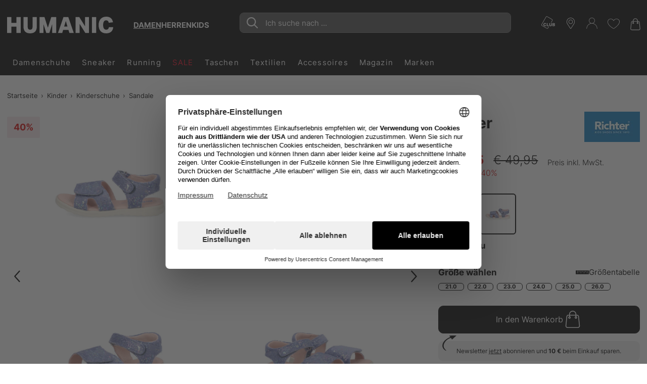

--- FILE ---
content_type: text/html;charset=UTF-8
request_url: https://www.humanic.net/de/p/Richter/Kids/Sandalen-Sandaletten/LILLY-blau/3422817458
body_size: 55000
content:
<!DOCTYPE html>
<html lang="de" class="mandant-hum">
<head>
    <title>
        Richter LILLY online kaufen auf HUMANIC.net</title>
    <link rel="preload" href="/_ui/responsive/theme-hum/fonts/UcC73FwrK3iLTeHuS_fvQtMwCp50KnMa1ZL7.woff2" as="font" type="font/woff2"
          crossorigin>
<link rel="preconnect" href="//web.cmp.usercentrics.eu">
    <link rel="preconnect" href="//api.usercentrics.eu" crossorigin>
    <link rel="preconnect" href="//app.usercentrics.eu">
    <link rel="preload" href="//web.cmp.usercentrics.eu/ui/loader.js" as="script" fetchpriority="high">
<link rel="dns-prefetch" href="//cdn-eu.dynamicyield.com">
    <link rel="dns-prefetch" href="//st-eu.dynamicyield.com">
    <link rel="dns-prefetch" href="//rcom-eu.dynamicyield.com">
    <link rel="preconnect" href="//cdn-eu.dynamicyield.com">
    <link rel="preconnect" href="//st-eu.dynamicyield.com">
    <link rel="preconnect" href="//rcom-eu.dynamicyield.com">
<meta http-equiv="Content-Type" content="text/html; charset=utf-8"/>
    <meta http-equiv="X-UA-Compatible" content="IE=edge">
    <meta charset="utf-8">
    <meta name="viewport" content="width=device-width, initial-scale=1, user-scalable=no">
    <meta property="og:title" content="Richter LILLY online kaufen auf HUMANIC.net"/>
<meta property="og:description" content="Richter LILLY bequem online bei HUMANIC bestellen | Gratis Versand und Rückversand | 10€ Newsletter Bonus | 30 Tage Retoure ✔">
<meta property="og:image" content="https://humanic.net/cdn-cgi/imagedelivery/_EdgkQGEcDpBTSMLIbMg5A/3422817458_1/pdpgalleryhq">
<meta name="keywords">
<meta name="robots" content="index,follow">
<meta name="description" content="Richter LILLY bequem online bei HUMANIC bestellen | Gratis Versand und R&uuml;ckversand | 10&euro; Newsletter Bonus | 30 Tage Retoure &#10004;">
<link rel="shortcut icon" type="image/x-icon" media="all" href="/_ui/responsive/theme-hum/images/favicon.ico"/>
        <script type="text/plain" data-usercentrics="Google Analytics">
    ACC.googleAnalytics = {
        push: function (gaObject) {
            try {
                if (ACC.config.debugLoggingEnabled) {
                    console.debug('ga tracking:');
                    console.debug(gaObject);
                }

                if (window.dataLayer !== undefined) {
                    window.dataLayer.push(gaObject);
                }
            } catch (e) {
                console.error(e);
            }
        }
    };
</script><script type="text/plain" data-usercentrics="Google Tag Manager">
window.dataLayer = window.dataLayer || [];
</script>


<script type="text/plain" data-usercentrics="Google Tag Manager">
try {
    (function(w,d,s,l,i){w[l]=w[l]||[];w[l].push({'gtm.start':
            new Date().getTime(),event:'gtm.js'});var f=d.getElementsByTagName(s)[0],
        j=d.createElement(s),dl=l!='dataLayer'?'&l='+l:'';j.defer=true;j.src=
        'https://www.googletagmanager.com/gtm.js?id='+i+dl;f.parentNode.insertBefore(j,f);
    })(window,document,'script','dataLayer','GTM-MTVB2JT');
} catch (e) {
    console.warn(e);
}
</script>

<script type="text/plain" data-usercentrics="Google Tag Manager">
try {
    window.dataLayer = window.dataLayer || [];
    window.dataLayer.push({
        event: 'pageview',
        pageType: 'product'
    });
} catch (e) {
    console.warn(e);
}
</script>



<script>
    var dyConsentCookieName = "dy_consent";
    var algoliaTrackingConsentCookieName = "algolia_tracking_consent";
    var algoliaPersonalizationConsentCookieName = "algolia_personalization_consent";

    function existsConsentCookie(cookieName) {
        var dc = document.cookie;
        var prefix = cookieName + "=";
        var begin = dc.indexOf("; " + prefix);
        if (begin == -1) {
            begin = dc.indexOf(prefix);
            if (begin != 0) {
                
                return false;
            }
        } else {
            begin += 2;
            var end = document.cookie.indexOf(";", begin);
            if (end == -1) {
                end = dc.length;
            }
        }
        var exists = decodeURI(dc.substring(begin + prefix.length, end)) != null;
        
        return exists;
    }

    function createConsentCookie(cookieName) {
        
        const d = new Date();
        d.setTime(d.getTime() + (365 * 24 * 60 * 60 * 1000)); //1 year

        document.cookie = cookieName + "=true; expires=" + d.toUTCString() + "; path=/";
    }

    function deleteConsentCookie(cookieName) {
        
        const d = new Date();
        d.setTime(d.getTime() - 2000); // in the past

        document.cookie = cookieName + "=true; expires=" + d.toUTCString() + "; path=/";
    }
</script>





<!--Dynamic Yield-->
<script>
    function dyInit() {
        try {
            window.DY = window.DY || {};
        } catch (e) {
            console.warn("can't initialize DY");
        }
    }
    function dyPageType() {
        try {
            DY.recommendationContext =
            
                
                
                
                    {type: 'PRODUCT', data: ['3422817458']};
                
                
                
            
        } catch (e) {
            console.warn("can't initialize DY", e);
        }
    }
    function setDyConsent(dyConsent) {
        try {
            DY.userActiveConsent = { accepted: dyConsent }
            try {
                window.localStorage.setItem("userActiveConsent", dyConsent);
            }
            catch (e) {
                console.warn("couldn't save the value of the consent");
            }
        } catch (e) {
            console.warn("can't initialize DY with UC");
        }
    }
    function executeDYWithDelay(startTime, dyFunc) {
        try {
            const timeout = 3000; // 3sec
            const interval = 200;
            if (typeof DY === 'undefined' || typeof DY.API === 'undefined') {
                if (Date.now() - startTime >= timeout) {
                    console.log('timed out while waiting for dy');
                } else {
                    // not available yet, wait for the specified interval and check again
                    setTimeout(function() {executeDYWithDelay(startTime, dyFunc)}, interval);
                }
            } else {
                // dy is available. call the success handler
                dyFunc();
            }
        } catch(e) {
            console.warn("can't send DY event", e);
        }
    }
    
    window.addEventListener('dy-init-event', function (event) {
            try {
                const dyConsent = existsConsentCookie(dyConsentCookieName);
                
                DYO.ActiveConsent.updateConsentAcceptedStatus(dyConsent);
                setDyConsent(dyConsent);
            }
            catch(e) {
                console.warn("can't handle UC event - DY was not properly initialized", e);
            }
        }
    )
    
    dyInit();
    dyPageType();
    setDyConsent(existsConsentCookie(dyConsentCookieName));
</script>


<script src="//cdn-eu.dynamicyield.com/api/9877072/api_dynamic.js"></script>

<script src="//cdn-eu.dynamicyield.com/api/9877072/api_static.js"></script>
<!--Dynamic Yield ends-->
<script id="usercentrics-cmp" src="https://web.cmp.usercentrics.eu/ui/loader.js" data-settings-id="nUnSVy5e62-JAV"
                defer></script>
    <script>
    window.addEventListener('usercentrics-event', function (event) {
        try {
            const dyConsent = event.detail["Dynamic Yield Analytics"];
            if (dyConsent) {
                createConsentCookie(dyConsentCookieName);
            } else {
                deleteConsentCookie(dyConsentCookieName);
            }

            var dyEvent = new Event('dy-init-event');
            window.dispatchEvent(dyEvent);

            const algoliaTrackingConsent = event.detail["Algolia-Tracking"];
            if (algoliaTrackingConsent) {
                createConsentCookie(algoliaTrackingConsentCookieName);
            } else {
                deleteConsentCookie(algoliaTrackingConsentCookieName);
            }

            const algoliaPersonalizationConsent = event.detail["Algolia-Personalization"];
            if (algoliaPersonalizationConsent) {
                createConsentCookie(algoliaPersonalizationConsentCookieName);
            } else {
                deleteConsentCookie(algoliaPersonalizationConsentCookieName);
            }

            var algoliaEvent = new Event('algolia-init-event');
            window.dispatchEvent(algoliaEvent);

        } catch (e) {
            console.warn("can't handle UC event", e);
        }
    });
</script>

<!-- Jentis -->
<script type="text/plain" data-usercentrics="Jentis">
    (function (sCDN, sCDNProject, sCDNWorkspace, sCDNVers) {
        if (
            window.localStorage !== null &&
            typeof window.localStorage === "object" &&
            typeof window.localStorage.getItem === "function" &&
            window.sessionStorage !== null &&
            typeof window.sessionStorage === "object" &&
            typeof window.sessionStorage.getItem === "function") {
            sCDNVers = window.sessionStorage.getItem('jts_preview_version') || window.localStorage.getItem('jts_preview_version') || sCDNVers;
        }
        window.jentis = window.jentis || {};
        window.jentis.config = window.jentis.config || {};
        window.jentis.config.frontend = window.jentis.config.frontend || {};
        window.jentis.config.frontend.cdnhost = sCDN + "/get/" + sCDNWorkspace + "/web/" + sCDNVers + "/";
        window.jentis.config.frontend.vers = sCDNVers;
        window.jentis.config.frontend.env = sCDNWorkspace;
        window.jentis.config.frontend.project = sCDNProject;
        window._jts = window._jts || [];
        var f = document.getElementsByTagName("script")[0];
        var j = document.createElement("script");
        j.async = true;
        j.src = window.jentis.config.frontend.cdnhost + "2ereh9.js";
        f.parentNode.insertBefore(j, f)
    })("https://k56cxc.humanic.net", "humanic", "live", "_");
</script>
<!-- End Jentis --><!-- Google structured data -->
    <script type="application/ld+json">
        {
            "@context": "http://schema.org/",
            "@type": "WebSite",
            "name": "Humanic.net | Schuhe, Taschen & Accessoires shoppen",
            "url": "https://www.humanic.net/de"
        }
    </script>

    <script type="application/ld+json">
        {
            "@context": "http://schema.org",
            "@type": "WebPage",
            "headline": "In unserem Schuh-Online Shop humanic.net können Sie Ihre Lieblingsschuhe rund um die Uhr versandkostenfrei zu Ihnen nach Hause bestellen."
            ,"specialty": "Ständig wechselnde Schuh-Kollektionen bringen die internationalen Schuhtrends aus der ganzen Welt umgehend in unsere HUMANIC Stores und den Online Shop."
        }
    </script>

    <script type="application/ld+json">
        {
            "@context": "http://schema.org",
            "@type": "Organization",
            "name": "HUMANIC",
            "legalName": "Leder & Schuh AG",
            "url": "https://www.humanic.net/de",
            "logo": "https://www.humanic.net/_ui/responsive/theme-hum/images/Humanic_1000x1000_webadresse.png",
            "contactPoint": {
                "@type": "ContactPoint",
                "contactType": "customer support",
                "telephone": "+43 800 80 100 100",
                "email": "service@humanic.net"
            },
            "sameAs": [
                "https://www.facebook.com/Humanic"
                , "https://www.instagram.com/humanicshoes", " "
            ]
        }
    </script>
    <!-- End Google structured data -->
<link rel="stylesheet" type="text/css" media="all" href="/_ui/responsive/theme-hum/css/styles.css?v=20251120120449">
<script>
    
    var ACC = {config: {}};
    ACC.config.sitePath = "de";
    ACC.config.language = "de";
    ACC.config.contextPath = "";
    ACC.config.encodedContextPath = "\/de";
    ACC.config.commonResourcePath = "\/_ui\/responsive\/common";
    ACC.config.themeResourcePath = "\/_ui\/responsive\/theme-hum";
    ACC.config.siteResourcePath = "\/_ui\/responsive\/site-humanic-de";
    ACC.config.rootPath = "\/_ui\/responsive";
    ACC.accessibilityLoading = 'Wird geladen... Bitte warten...';
    ACC.accessibilityStoresLoaded = 'Verkaufsstellen wurden geladen';
    ACC.config.googleApiKey = "";
    ACC.config.googleApiVersion = "3.7";
    ACC.config.debugLoggingEnabled = false;
    ACC.config.mandant = "HUMANIC";
    ACC.config.dataFileJobfinder = "/_ui/export/mum-hum-jobs.xml";
    ACC.config.dataFileStorefinder = "/_ui/export/mum-hum-stores.xml";

    
    ACC.autocompleteUrl = '/de/search/autocompleteSecure';

    
    ACC.config.loginUrl = '/de/login';

    
    ACC.config.authenticationStatusUrl = '\/de\/authentication\/status';

    

    ACC.config.algolia = {};
    ACC.config.algolia.apiId = 'JO7G6KND33';
    ACC.config.algolia.apiKey = 'ZTM5MzUyZTRiMjkzODNkMTNiY2I5YmYzNWRlMWY4OTAwYjEwZWQ4MDY4MDk0NGM0M2IxMzgwOTMxODJlZmZmNXZhbGlkVW50aWw9MTc2NDIyNzA2OA==';
    ACC.config.algolia.index = 'live_hum_products_de';
    ACC.config.algolia.hitsPerPage = 0;
    ACC.config.algolia.sortOptions = 'default;sold_items;online_date;price_asc;price_desc';
    ACC.config.algolia.filterOptions = '{ \"brand\": { \"opened\": \"true\", \"widget\": \"\" }, \"productTypes\": { \"opened\": \"true\", \"widget\": \"\" }, \"colorObject.colorGroupFilter\": { \"opened\": \"true\", \"widget\": \"refinementListColor\" }, \"departmentName\": { \"opened\": \"true\", \"widget\": \"\" }, \"extraSize\": { \"opened\": \"true\", \"widget\": \"toggleRefinement\" }, \"isNew\": { \"opened\": \"true\", \"widget\": \"toggleRefinement\" }, \"isClubPrice\": { \"opened\": \"true\", \"widget\": \"toggleRefinement\" }, \"availableStoresList\": {\"opened\": \"false\", \"widget\": \"refinementListStores\"}, \"isPartnerProduct\": { \"opened\": \"true\", \"widget\": \"refinementListPartner\" }, \"isSpecialOffer\": { \"opened\": \"true\", \"widget\": \"toggleRefinement\" }, \"promoEnabled\": { \"opened\": \"true\", \"widget\": \"toggleRefinement\" },\"price\": { \"opened\": \"true\", \"size\": { \"opened\": \"true\", \"widget\": \"\" }, \"widget\": \"priceRangeSlider\" }, \"size\": { \"opened\": \"true\", \"widget\": \"refinementListSize\" },\"volume\": { \"opened\": \"true\", \"widget\": \"\" } }';
    ACC.config.algolia.filterHideAfter = '13';
    ACC.config.algolia.filterShowMinvalue = '0';
    ACC.config.algolia.filterShowMinValueToggle = 1;
    ACC.config.algolia.filterSearchShowMinvalue = '7';
    ACC.config.algolia.debounceMillisSearch = 2000;
    ACC.config.algolia.debounceMillisSuggestion = '1000';
    ACC.config.algolia.trackingEnabled = 'true';
    ACC.config.algolia.trackingScope = 'multiple';
    ACC.config.algolia.autocompleteBannersMax = '3';
    ACC.config.algolia.autocompleteRecentSearchesMax = '5';
    ACC.config.algolia.autocompleteQuerySuggestionsMax = '5';
    ACC.config.wishlist = {};
    ACC.config.wishlist.maxsize = 20;

</script>
<script>
    ACC.addons = {};	//JS namespace for addons properties
    
        ACC.addons['smarteditaddon'] = [];
        </script>
<script defer src="https://static-eu.payments-amazon.com/checkout.js"></script>
<script defer src="/_ui/responsive/theme-hum/js/javascript.min.js?v=20251120120449"></script>
<script defer type="text/javascript" src="/_ui/shared/js/analyticsmediator.js"></script>
<script type="text/plain" data-usercentrics="Scarab Research">
    var ScarabQueue = ScarabQueue || [];
    (function(id) {
        if (document.getElementById(id)) return;
        var js = document.createElement('script'); js.id = id;
        js.defer = true;
        js.src = '//cdn.scarabresearch.com/js/1A098E8A9B585B59/scarab-v2.js';
        var fs = document.getElementsByTagName('script')[0];
        fs.parentNode.insertBefore(js, fs);
    })('scarab-js-api');
</script>

<script>
    function executeScarabWithDelay(startTime, func) {
        try {
            const timeout = 3000; // 3sec
            const interval = 200;
            if (typeof ScarabQueue === 'undefined') {
                if (Date.now() - startTime >= timeout) {
                    console.log('timed out while waiting for scarab');
                } else {
                    // not available yet, wait for the specified interval and check again
                    setTimeout(function() {executeScarabWithDelay(startTime, func)}, interval);
                }
            } else {
                // is available
                func();
            }
        } catch(e) {
            console.warn("can't call scarab method", e);
        }
    }
</script>


<script>
    !function(){var e=new XMLHttpRequest;return e?(e.onreadystatechange=function(){e.readyState===XMLHttpRequest.DONE&&(200===e.status?document.head.insertBefore(e.responseXML.documentElement,document.head.childNodes[document.head.childElementCount]):console.error("loading of icon-sprite failed"))},e.open("GET","/_ui/responsive/theme-hum/images/icons.svg?v=20251120120449"),e.responseType="document",void e.send()):!1}();
</script>
<script type="text/plain" data-usercentrics="Certified shop">
    if ("Slo_4378".length > 0) {
        var smdWrapper = document.createElement("script"), smdScript;
        smdWrapper.async = true;
        smdWrapper.type = "text/javascript";
        smdWrapper.src = "https://cpx.smind.si/Log/LogData?data=" + JSON.stringify({
            Key: "Slo_4378",
            Size: "80",
            Type: "badge",
            Version: 2,
            BadgeClassName: "smdWrapperTag"
        });
        smdScript = document.getElementsByTagName("script")[0];
        smdScript.parentNode.insertBefore(smdWrapper, smdScript);
    }
</script></head>
<body class="page-productDetailPage pageType-ProductPage template-pages-product-productLayout1Page  smartedit-page-uid-productDetailPage smartedit-page-uuid-eyJpdGVtSWQiOiJwcm9kdWN0RGV0YWlsUGFnZSIsImNhdGFsb2dJZCI6Imh1bUNvbnRlbnRDYXRhbG9nIiwiY2F0YWxvZ1ZlcnNpb24iOiJPbmxpbmUifQ== smartedit-catalog-version-uuid-humContentCatalog/Online  language-de"
      data-pageid="productDetailPage" data-rootpath="/de/" >
<a href="#main-content-start" class="skip-link">Zum Hauptinhalt springen</a>
<div class="l-offcanvas-bg"></div>
<header id="header-sticky-placeholder" class="page-header">
    <div class="l-nav-wrapper">
        <div class="container d-flex justify-content-between" data-cy="nav_navigationBar">
            <div class="page-logo__wrapper">
                <div class="header-logo">
                    <span class="l-header-tools__item d-md-none no-padding">
    <button class="btn-reset hamburger hamburger--squeeze js-hamburger" type="button">
        <span class="hamburger-box">
            <span class="hamburger-inner"></span>
        </span>
    </button>
</span>
<a href="https://www.humanic.net/de" title="Humanic">
                        <svg fill="currentColor" class="page-logo--humanic" id="Humanic_Logo" width="210" viewBox="0 0 752.78998 117.77">
    <g id="g859" transform="translate(-583.6,-481.12)">
        <path d="m 650.18,596.06 v -44.28 h -36.43 v 44.28 H 583.6 V 483.94 h 30.15 v 40.67 h 36.43 v -40.67 h 30.15 v 112.12 z"
              id="path845"></path>
        <path d="m 764.34,483.94 h 30.15 v 65.64 c 0,32.87 -15.92,49.3 -47.74,49.3 -31.41,0 -47.11,-16.43 -47.11,-49.3 v -65.64 h 30.15 v 66.74 c 0,7.74 1.36,13.4 4.08,16.96 2.72,3.56 7.12,5.34 13.19,5.34 6.07,0 10.47,-1.78 13.19,-5.34 2.72,-3.56 4.08,-9.21 4.08,-16.96 v -66.74 z"
              id="path847"></path>
        <path d="m 903.47,596.06 v -61.71 l -19.94,61.71 H 861.54 L 841.6,534.03 v 62.03 H 813.8 V 483.94 h 35.01 l 24.04,75.06 24.18,-75.06 h 34.86 v 112.12 z"
              id="path849"></path>
        <path d="m 1025.48,596.06 -6.43,-21.51 H 981.2 l -6.28,21.51 h -30.31 l 38.94,-112.12 h 34.24 l 38.94,112.12 z m -25.28,-84.17 -11.62,38.63 h 23.09 z"
              id="path851"></path>
        <path d="m 1138.38,596.06 -40.36,-64.23 v 64.23 h -28.58 V 483.94 h 26.38 l 40.36,64.22 v -64.22 h 28.58 v 112.12 z"
              id="path853"></path>
        <path d="M 1185.49,596.06 V 483.94 h 30.15 v 112.12 z" id="path855"></path>
        <path d="m 1336.39,555.08 c -0.84,13.71 -5.65,24.44 -14.45,32.19 -8.79,7.74 -20.57,11.62 -35.33,11.62 -16.96,0 -30.12,-5.1 -39.49,-15.31 -9.37,-10.2 -14.05,-24.52 -14.05,-42.94 0,-18.63 4.79,-33.21 14.37,-43.74 9.58,-10.52 22.89,-15.78 39.96,-15.78 13.4,0 24.08,3.33 32.04,9.97 7.96,6.65 13.03,16.52 15.23,29.6 l -29.99,3.45 c -1.26,-6.07 -3.33,-10.44 -6.2,-13.11 -2.88,-2.67 -6.89,-4.01 -12.01,-4.01 -14.34,0 -21.51,10.95 -21.51,32.82 0,22.09 7.27,33.13 21.83,33.13 5.44,0 9.74,-1.51 12.88,-4.55 3.14,-3.04 5.13,-7.49 5.97,-13.35 h 30.75 z"
              id="path857"></path>
    </g>
</svg>



</a>
                </div>
                <div class="header-gender" id="js-header-gender" data-cy="nav_genderWrapper"></div>
            </div>
            <section class="c-main-search d-none d-md-block desktop" data-search-url="/de/search/"></section>
<div id="autocomplete-panel"></div>
<div id="queryRuleCustomData"></div><div class="l-header-tools--outer" data-ng-controller="HeaderNavigationController as headernav">
    <ul class="l-header-tools" data-ng-hide="headernav.getIsRequestSuccess()" aria-hidden="true">
        <li class="l-header-tools__item d-none d-md-block">
                        <svg class="icon l-header-tools__icon-club" viewBox="0 0 35 32" preserveAspectRatio="xMidYMid">
                                <path d="M13.304 0.066c-0.482 0.118-0.919 0.373-1.247 0.719-0.246 0.264-10.895 18.559-11.823 20.316-0.328 0.628-0.309 1.611 0.045 2.248 0.146 0.264 0.346 0.555 0.455 0.655 0.373 0.355 13.298 7.746 13.78 7.891 0.309 0.091 0.628 0.127 0.874 0.091 0.51-0.082 1.229-0.428 1.529-0.746 0.2-0.228 2.458-4.023 2.594-4.378 0.036-0.091-0.091-0.118-0.583-0.118h-0.637l-1.074 1.866c-0.619 1.065-1.183 1.939-1.311 2.030-0.164 0.109-0.41 0.155-0.783 0.155l-0.546-0.009-6.417-3.714c-3.532-2.039-6.535-3.823-6.672-3.959-0.3-0.291-0.437-0.792-0.337-1.22 0.036-0.155 2.676-4.797 5.853-10.303 4.542-7.855 5.853-10.058 6.089-10.221 0.2-0.137 0.428-0.2 0.71-0.2 0.473 0-0.1-0.319 8.601 4.715 5.47 3.158 5.416 3.122 5.416 3.923 0 0.391-0.164 0.71-1.775 3.504-0.974 1.693-1.775 3.104-1.775 3.122s0.291 0.027 0.646 0.009l0.646-0.027 1.629-2.822c1.793-3.113 1.921-3.422 1.729-4.269-0.164-0.746-0.555-1.256-1.311-1.729-1.921-1.183-12.643-7.309-13.034-7.445-0.482-0.164-0.819-0.191-1.274-0.082z"></path>
                                <path d="M7.961 17.45c-1.101 0.282-1.984 1.083-2.357 2.148-0.264 0.755-0.373 1.793-0.264 2.603 0.273 2.221 1.52 3.368 3.641 3.395 1.383 0.009 2.376-0.401 2.976-1.238 0.291-0.419 0.573-1.147 0.573-1.502 0-0.209-0.018-0.209-0.983-0.209h-0.983l-0.191 0.446c-0.264 0.637-0.628 0.846-1.365 0.81-0.701-0.046-0.992-0.228-1.302-0.856-0.209-0.41-0.228-0.546-0.228-1.629 0-1.092 0.018-1.211 0.228-1.593 0.319-0.573 0.728-0.819 1.338-0.819 0.637 0 0.974 0.2 1.229 0.728 0.109 0.228 0.2 0.419 0.218 0.437 0.009 0.018 0.446-0.018 0.983-0.082l0.965-0.109-0.055-0.237c-0.109-0.464-0.51-1.247-0.792-1.538-0.783-0.819-2.239-1.12-3.632-0.755z"></path>
                                <path d="M13.805 21.464v4.005h5.352l0.055-0.346c0.027-0.182 0.073-0.573 0.1-0.865l0.055-0.519h-3.559l-0.018-3.122-0.027-3.113-1.957-0.055z"></path>
                                <path d="M20.313 19.526c-0.082 2.321 0.018 3.777 0.319 4.478 0.264 0.61 0.919 1.211 1.556 1.429 0.674 0.228 2.212 0.237 2.867 0.009 0.846-0.291 1.393-0.856 1.72-1.748 0.146-0.401 0.173-0.828 0.209-3.304l0.036-2.84h-2.012l-0.027 2.749c-0.027 3.040-0.055 3.195-0.619 3.486-0.355 0.182-1.138 0.173-1.465-0.018-0.546-0.328-0.583-0.528-0.61-3.513l-0.036-2.703h-1.875z"></path>
                                <path d="M28.568 21.482l0.027 3.941 1.775 0.027c0.974 0.009 2.039-0.018 2.367-0.064 0.874-0.137 1.529-0.501 1.866-1.047 0.246-0.41 0.273-0.528 0.273-1.192 0-0.637-0.027-0.783-0.228-1.074-0.127-0.182-0.401-0.437-0.61-0.573l-0.382-0.246 0.355-0.255c0.501-0.364 0.674-0.737 0.674-1.447 0-0.765-0.209-1.22-0.746-1.556-0.601-0.382-1.101-0.446-3.349-0.446h-2.039zM32.4 19.107c0.455 0.209 0.555 0.828 0.209 1.238-0.209 0.246-0.255 0.255-1.183 0.282l-0.965 0.036v-1.657h0.865c0.473 0 0.956 0.046 1.074 0.1zM32.327 22.101c0.455 0.1 0.683 0.373 0.683 0.828 0 0.828-0.273 1.019-1.566 1.065l-0.983 0.036v-2.021h0.755c0.41 0 0.91 0.046 1.11 0.091z"></path>
                            </svg>
                        </li>
                <li>
            <a href="/de/storefinder" class="l-header-tools__item"
               title="Storefinder">
                <svg class="icon icon-location" viewBox="0 0 32 32">
                    <path d="M16 0c-6.518 0-11.821 5.303-11.821 11.821 0 2.146 0.962 4.454 1.003 4.551 0.311 0.738 0.924 1.884 1.366 2.555l8.105 12.281c0.332 0.503 0.823 0.792 1.347 0.792s1.015-0.289 1.347-0.791l8.106-12.281c0.443-0.672 1.056-1.818 1.366-2.555 0.040-0.097 1.002-2.405 1.002-4.551 0-6.518-5.303-11.821-11.821-11.821zM25.537 15.832c-0.277 0.661-0.848 1.727-1.245 2.329l-8.106 12.281c-0.16 0.243-0.211 0.243-0.371 0l-8.106-12.281c-0.397-0.602-0.968-1.669-1.245-2.33-0.012-0.028-0.894-2.153-0.894-4.011 0-5.751 4.679-10.43 10.43-10.43s10.43 4.679 10.43 10.43c0 1.861-0.884 3.991-0.894 4.011z"></path>
                    <path d="M16 5.564c-3.451 0-6.258 2.808-6.258 6.258s2.807 6.258 6.258 6.258c3.451 0 6.258-2.808 6.258-6.258s-2.807-6.258-6.258-6.258zM16 16.689c-2.683 0-4.867-2.183-4.867-4.867s2.184-4.867 4.867-4.867 4.867 2.183 4.867 4.867-2.184 4.867-4.867 4.867z"></path>
                </svg>
            </a>
        </li>
        <li class="l-header-tools__item">
                    <svg class="icon icon-user" viewBox="0 0 32 32">
                        <path d="M15.14-0.028c-2.817 0.263-5.489 2.102-6.766 4.656-1.168 2.319-1.178 5.272-0.018 7.591 0.734 1.458 2.038 2.853 3.378 3.605l0.743 0.426-0.661 0.19c-3.768 1.123-6.703 3.306-8.832 6.549-1.44 2.192-2.31 4.873-2.446 7.509-0.054 0.996-0.045 1.060 0.145 1.25 0.236 0.236 0.471 0.244 0.716 0.027 0.154-0.127 0.19-0.344 0.281-1.422 0.299-3.714 1.794-6.884 4.456-9.412 2.654-2.527 6.214-3.95 9.864-3.95 2.183 0 4.148 0.453 6.16 1.413 3.388 1.622 5.933 4.384 7.301 7.917 0.453 1.178 0.743 2.527 0.86 4.031 0.090 1.078 0.127 1.295 0.281 1.422 0.244 0.218 0.48 0.208 0.716-0.027 0.19-0.19 0.199-0.254 0.145-1.25-0.136-2.636-1.006-5.317-2.446-7.509-2.128-3.243-5.064-5.426-8.832-6.549l-0.661-0.19 0.743-0.426c0.86-0.48 2.074-1.576 2.663-2.4 1.576-2.228 2.011-5.1 1.16-7.654-0.444-1.332-1.060-2.328-2.056-3.324-1.83-1.83-4.302-2.718-6.893-2.473zM17.993 1.322c2.536 0.725 4.547 2.808 5.218 5.39 0.236 0.924 0.218 2.663-0.045 3.614-0.57 2.11-1.993 3.822-3.95 4.764-1.123 0.544-1.956 0.734-3.216 0.734-1.268 0-2.092-0.19-3.216-0.734-1.956-0.942-3.378-2.654-3.95-4.764-0.263-0.951-0.281-2.69-0.045-3.614 0.752-2.908 3.044-5.009 6.123-5.607 0.552-0.109 2.41 0.027 3.080 0.218z"></path>
                        </svg>
                </li>
                <li class="l-header-tools__item"
                title="Meine Wunschliste"
                data-ng-controller="WishlistController as wishlist">
                <span class="c-wishlist-amount__wrapper">
                    <svg class="icon icon-wishlist" viewBox="0 0 32 32">
                        <path d="M15.889 29.155c-0.031 0.003-0.067 0.004-0.103 0.004-0.191 0-0.373-0.040-0.537-0.113l0.009 0.003c-5.679-2.946-15.258-10.101-15.258-17.78v-0.632c0.186-4.346 3.755-7.799 8.13-7.799 0.139 0 0.278 0.004 0.416 0.010l-0.019-0.001c0.033-0 0.071-0.001 0.11-0.001 3.017 0 5.676 1.534 7.239 3.864l0.020 0.031c1.732-2.372 4.503-3.895 7.63-3.895 0.019 0 0.038 0 0.057 0l-0.003-0c4.105 0 8.421 2.737 8.421 7.789 0 9.158-15.158 18.309-15.258 18.415-0.208 0.068-0.448 0.107-0.697 0.107-0.055 0-0.109-0.002-0.163-0.006l0.007 0zM8.211 3.902c-3.843 0.002-6.978 3.027-7.157 6.826l-0.001 0.016v0.526c0 6.316 7.684 13.158 14.737 16.836h0.421c0.105-0.105 14.632-9.053 14.632-17.467 0-4.421-3.684-6.737-7.368-6.737v0c-0.054-0.001-0.118-0.002-0.182-0.002-2.982 0-5.568 1.693-6.85 4.17l-0.020 0.043-0.421 0.842-0.526-0.842c-1.311-2.52-3.903-4.211-6.889-4.211-0.020 0-0.041 0-0.061 0l0.003-0h-0.316z"></path>
                    </svg>
                    <span class="c-wishlist-amount ng-hide" data-ng-show="wishlist.getItemsQuantity()>0"
                          data-ng-bind="wishlist.getItemsQuantity()"></span>
                </span>
            </li>
        <li>
                <a href="/de/cart" class="l-header-tools__item"
                   title="Warenkorb">
                    <div class="c-cart-amount__wrapper">
                        <svg class="icon icon-shopping-bag">
                            <use xlink:href="#icon-shopping-bag"></use>
                        </svg>
                    </div>
                </a>
            </li>
        </ul>
    <ul class="l-header-tools ng-hide" data-ng-show="headernav.getIsRequestSuccess()">
        <li>
                <a id="js-sticky-search" href class="l-header-tools__item d-none sticky-search"
                   title="headerTools.wcag.ariaLabel.search">
                    <svg class="icon icon-search" viewBox="0 0 32 32">
                        <path d="M12.059 24.144c-6.66 0-12.059-5.399-12.059-12.059s5.399-12.059 12.059-12.059c6.66 0 12.059 5.399 12.059 12.059v0c0 0.004 0 0.009 0 0.014 0 6.652-5.393 12.045-12.045 12.045-0.005 0-0.010 0-0.015 0h0.001zM12.059 1.181c-5.951 0-10.776 4.825-10.776 10.776s4.825 10.776 10.776 10.776c5.951 0 10.776-4.825 10.776-10.776v0c-0.035-5.938-4.838-10.743-10.773-10.78l-0.004-0z"></path>
                        <path d="M31.429 31.97c-0.024 0.003-0.052 0.004-0.081 0.004-0.161 0-0.31-0.049-0.433-0.134l0.003 0.002-11.163-11.166c-0.156-0.118-0.256-0.303-0.256-0.511 0-0.353 0.286-0.639 0.639-0.639 0.208 0 0.393 0.1 0.51 0.254l0.001 0.002 11.161 11.161c0.118 0.113 0.191 0.272 0.191 0.447s-0.073 0.334-0.191 0.447l-0 0c0.004 0.133-0.252 0.133-0.381 0.133z"></path>
                    </svg>
                </a>
            </li>
        <li class="ng-hide" data-ng-show="headernav.getIsLoggedIn() && headernav.getIsInYourClub()">
                <a href="/de/account/club" class="l-header-tools__item d-none d-md-block"
                   title="Meine Gutscheine">
                    <svg class="icon l-header-tools__icon-club" viewBox="0 0 35 32" preserveAspectRatio="xMidYMid">
                            <path d="M13.304 0.066c-0.482 0.118-0.919 0.373-1.247 0.719-0.246 0.264-10.895 18.559-11.823 20.316-0.328 0.628-0.309 1.611 0.045 2.248 0.146 0.264 0.346 0.555 0.455 0.655 0.373 0.355 13.298 7.746 13.78 7.891 0.309 0.091 0.628 0.127 0.874 0.091 0.51-0.082 1.229-0.428 1.529-0.746 0.2-0.228 2.458-4.023 2.594-4.378 0.036-0.091-0.091-0.118-0.583-0.118h-0.637l-1.074 1.866c-0.619 1.065-1.183 1.939-1.311 2.030-0.164 0.109-0.41 0.155-0.783 0.155l-0.546-0.009-6.417-3.714c-3.532-2.039-6.535-3.823-6.672-3.959-0.3-0.291-0.437-0.792-0.337-1.22 0.036-0.155 2.676-4.797 5.853-10.303 4.542-7.855 5.853-10.058 6.089-10.221 0.2-0.137 0.428-0.2 0.71-0.2 0.473 0-0.1-0.319 8.601 4.715 5.47 3.158 5.416 3.122 5.416 3.923 0 0.391-0.164 0.71-1.775 3.504-0.974 1.693-1.775 3.104-1.775 3.122s0.291 0.027 0.646 0.009l0.646-0.027 1.629-2.822c1.793-3.113 1.921-3.422 1.729-4.269-0.164-0.746-0.555-1.256-1.311-1.729-1.921-1.183-12.643-7.309-13.034-7.445-0.482-0.164-0.819-0.191-1.274-0.082z"></path>
                            <path d="M7.961 17.45c-1.101 0.282-1.984 1.083-2.357 2.148-0.264 0.755-0.373 1.793-0.264 2.603 0.273 2.221 1.52 3.368 3.641 3.395 1.383 0.009 2.376-0.401 2.976-1.238 0.291-0.419 0.573-1.147 0.573-1.502 0-0.209-0.018-0.209-0.983-0.209h-0.983l-0.191 0.446c-0.264 0.637-0.628 0.846-1.365 0.81-0.701-0.046-0.992-0.228-1.302-0.856-0.209-0.41-0.228-0.546-0.228-1.629 0-1.092 0.018-1.211 0.228-1.593 0.319-0.573 0.728-0.819 1.338-0.819 0.637 0 0.974 0.2 1.229 0.728 0.109 0.228 0.2 0.419 0.218 0.437 0.009 0.018 0.446-0.018 0.983-0.082l0.965-0.109-0.055-0.237c-0.109-0.464-0.51-1.247-0.792-1.538-0.783-0.819-2.239-1.12-3.632-0.755z"></path>
                            <path d="M13.805 21.464v4.005h5.352l0.055-0.346c0.027-0.182 0.073-0.573 0.1-0.865l0.055-0.519h-3.559l-0.018-3.122-0.027-3.113-1.957-0.055z"></path>
                            <path d="M20.313 19.526c-0.082 2.321 0.018 3.777 0.319 4.478 0.264 0.61 0.919 1.211 1.556 1.429 0.674 0.228 2.212 0.237 2.867 0.009 0.846-0.291 1.393-0.856 1.72-1.748 0.146-0.401 0.173-0.828 0.209-3.304l0.036-2.84h-2.012l-0.027 2.749c-0.027 3.040-0.055 3.195-0.619 3.486-0.355 0.182-1.138 0.173-1.465-0.018-0.546-0.328-0.583-0.528-0.61-3.513l-0.036-2.703h-1.875z"></path>
                            <path d="M28.568 21.482l0.027 3.941 1.775 0.027c0.974 0.009 2.039-0.018 2.367-0.064 0.874-0.137 1.529-0.501 1.866-1.047 0.246-0.41 0.273-0.528 0.273-1.192 0-0.637-0.027-0.783-0.228-1.074-0.127-0.182-0.401-0.437-0.61-0.573l-0.382-0.246 0.355-0.255c0.501-0.364 0.674-0.737 0.674-1.447 0-0.765-0.209-1.22-0.746-1.556-0.601-0.382-1.101-0.446-3.349-0.446h-2.039zM32.4 19.107c0.455 0.209 0.555 0.828 0.209 1.238-0.209 0.246-0.255 0.255-1.183 0.282l-0.965 0.036v-1.657h0.865c0.473 0 0.956 0.046 1.074 0.1zM32.327 22.101c0.455 0.1 0.683 0.373 0.683 0.828 0 0.828-0.273 1.019-1.566 1.065l-0.983 0.036v-2.021h0.755c0.41 0 0.91 0.046 1.11 0.091z"></path>
                        </svg>
                    </a>
            </li>
            <li class="ng-hide" data-ng-show="!headernav.getIsLoggedIn() || !headernav.getIsInYourClub()">
                <a href="/de/club" class="l-header-tools__item d-none d-md-block"
                   title="Meine Gutscheine">
                    <svg class="icon l-header-tools__icon-club" viewBox="0 0 35 32" preserveAspectRatio="xMidYMid">
                            <path d="M13.304 0.066c-0.482 0.118-0.919 0.373-1.247 0.719-0.246 0.264-10.895 18.559-11.823 20.316-0.328 0.628-0.309 1.611 0.045 2.248 0.146 0.264 0.346 0.555 0.455 0.655 0.373 0.355 13.298 7.746 13.78 7.891 0.309 0.091 0.628 0.127 0.874 0.091 0.51-0.082 1.229-0.428 1.529-0.746 0.2-0.228 2.458-4.023 2.594-4.378 0.036-0.091-0.091-0.118-0.583-0.118h-0.637l-1.074 1.866c-0.619 1.065-1.183 1.939-1.311 2.030-0.164 0.109-0.41 0.155-0.783 0.155l-0.546-0.009-6.417-3.714c-3.532-2.039-6.535-3.823-6.672-3.959-0.3-0.291-0.437-0.792-0.337-1.22 0.036-0.155 2.676-4.797 5.853-10.303 4.542-7.855 5.853-10.058 6.089-10.221 0.2-0.137 0.428-0.2 0.71-0.2 0.473 0-0.1-0.319 8.601 4.715 5.47 3.158 5.416 3.122 5.416 3.923 0 0.391-0.164 0.71-1.775 3.504-0.974 1.693-1.775 3.104-1.775 3.122s0.291 0.027 0.646 0.009l0.646-0.027 1.629-2.822c1.793-3.113 1.921-3.422 1.729-4.269-0.164-0.746-0.555-1.256-1.311-1.729-1.921-1.183-12.643-7.309-13.034-7.445-0.482-0.164-0.819-0.191-1.274-0.082z"></path>
                            <path d="M7.961 17.45c-1.101 0.282-1.984 1.083-2.357 2.148-0.264 0.755-0.373 1.793-0.264 2.603 0.273 2.221 1.52 3.368 3.641 3.395 1.383 0.009 2.376-0.401 2.976-1.238 0.291-0.419 0.573-1.147 0.573-1.502 0-0.209-0.018-0.209-0.983-0.209h-0.983l-0.191 0.446c-0.264 0.637-0.628 0.846-1.365 0.81-0.701-0.046-0.992-0.228-1.302-0.856-0.209-0.41-0.228-0.546-0.228-1.629 0-1.092 0.018-1.211 0.228-1.593 0.319-0.573 0.728-0.819 1.338-0.819 0.637 0 0.974 0.2 1.229 0.728 0.109 0.228 0.2 0.419 0.218 0.437 0.009 0.018 0.446-0.018 0.983-0.082l0.965-0.109-0.055-0.237c-0.109-0.464-0.51-1.247-0.792-1.538-0.783-0.819-2.239-1.12-3.632-0.755z"></path>
                            <path d="M13.805 21.464v4.005h5.352l0.055-0.346c0.027-0.182 0.073-0.573 0.1-0.865l0.055-0.519h-3.559l-0.018-3.122-0.027-3.113-1.957-0.055z"></path>
                            <path d="M20.313 19.526c-0.082 2.321 0.018 3.777 0.319 4.478 0.264 0.61 0.919 1.211 1.556 1.429 0.674 0.228 2.212 0.237 2.867 0.009 0.846-0.291 1.393-0.856 1.72-1.748 0.146-0.401 0.173-0.828 0.209-3.304l0.036-2.84h-2.012l-0.027 2.749c-0.027 3.040-0.055 3.195-0.619 3.486-0.355 0.182-1.138 0.173-1.465-0.018-0.546-0.328-0.583-0.528-0.61-3.513l-0.036-2.703h-1.875z"></path>
                            <path d="M28.568 21.482l0.027 3.941 1.775 0.027c0.974 0.009 2.039-0.018 2.367-0.064 0.874-0.137 1.529-0.501 1.866-1.047 0.246-0.41 0.273-0.528 0.273-1.192 0-0.637-0.027-0.783-0.228-1.074-0.127-0.182-0.401-0.437-0.61-0.573l-0.382-0.246 0.355-0.255c0.501-0.364 0.674-0.737 0.674-1.447 0-0.765-0.209-1.22-0.746-1.556-0.601-0.382-1.101-0.446-3.349-0.446h-2.039zM32.4 19.107c0.455 0.209 0.555 0.828 0.209 1.238-0.209 0.246-0.255 0.255-1.183 0.282l-0.965 0.036v-1.657h0.865c0.473 0 0.956 0.046 1.074 0.1zM32.327 22.101c0.455 0.1 0.683 0.373 0.683 0.828 0 0.828-0.273 1.019-1.566 1.065l-0.983 0.036v-2.021h0.755c0.41 0 0.91 0.046 1.11 0.091z"></path>
                        </svg>
                    </a>
            </li>
        <li>
            <a href="/de/storefinder" class="l-header-tools__item"
               title="Storefinder">
                <svg class="icon icon-location" viewBox="0 0 32 32">
                    <path d="M16 0c-6.518 0-11.821 5.303-11.821 11.821 0 2.146 0.962 4.454 1.003 4.551 0.311 0.738 0.924 1.884 1.366 2.555l8.105 12.281c0.332 0.503 0.823 0.792 1.347 0.792s1.015-0.289 1.347-0.791l8.106-12.281c0.443-0.672 1.056-1.818 1.366-2.555 0.040-0.097 1.002-2.405 1.002-4.551 0-6.518-5.303-11.821-11.821-11.821zM25.537 15.832c-0.277 0.661-0.848 1.727-1.245 2.329l-8.106 12.281c-0.16 0.243-0.211 0.243-0.371 0l-8.106-12.281c-0.397-0.602-0.968-1.669-1.245-2.33-0.012-0.028-0.894-2.153-0.894-4.011 0-5.751 4.679-10.43 10.43-10.43s10.43 4.679 10.43 10.43c0 1.861-0.884 3.991-0.894 4.011z"></path>
                    <path d="M16 5.564c-3.451 0-6.258 2.808-6.258 6.258s2.807 6.258 6.258 6.258c3.451 0 6.258-2.808 6.258-6.258s-2.807-6.258-6.258-6.258zM16 16.689c-2.683 0-4.867-2.183-4.867-4.867s2.184-4.867 4.867-4.867 4.867 2.183 4.867 4.867-2.184 4.867-4.867 4.867z"></path>
                </svg>
            </a>
        </li>
        <li>
            <button type="button" class="l-header-tools__item btn-reset ng-hide" title="Anmelden"
               data-ng-show="!headernav.getIsLoggedIn()"
               data-ng-click="headernav.showLoginOverlay()" data-cy="nav_userIcon">
                <svg class="icon icon-user" viewBox="0 0 32 32">
                    <path d="M15.14-0.028c-2.817 0.263-5.489 2.102-6.766 4.656-1.168 2.319-1.178 5.272-0.018 7.591 0.734 1.458 2.038 2.853 3.378 3.605l0.743 0.426-0.661 0.19c-3.768 1.123-6.703 3.306-8.832 6.549-1.44 2.192-2.31 4.873-2.446 7.509-0.054 0.996-0.045 1.060 0.145 1.25 0.236 0.236 0.471 0.244 0.716 0.027 0.154-0.127 0.19-0.344 0.281-1.422 0.299-3.714 1.794-6.884 4.456-9.412 2.654-2.527 6.214-3.95 9.864-3.95 2.183 0 4.148 0.453 6.16 1.413 3.388 1.622 5.933 4.384 7.301 7.917 0.453 1.178 0.743 2.527 0.86 4.031 0.090 1.078 0.127 1.295 0.281 1.422 0.244 0.218 0.48 0.208 0.716-0.027 0.19-0.19 0.199-0.254 0.145-1.25-0.136-2.636-1.006-5.317-2.446-7.509-2.128-3.243-5.064-5.426-8.832-6.549l-0.661-0.19 0.743-0.426c0.86-0.48 2.074-1.576 2.663-2.4 1.576-2.228 2.011-5.1 1.16-7.654-0.444-1.332-1.060-2.328-2.056-3.324-1.83-1.83-4.302-2.718-6.893-2.473zM17.993 1.322c2.536 0.725 4.547 2.808 5.218 5.39 0.236 0.924 0.218 2.663-0.045 3.614-0.57 2.11-1.993 3.822-3.95 4.764-1.123 0.544-1.956 0.734-3.216 0.734-1.268 0-2.092-0.19-3.216-0.734-1.956-0.942-3.378-2.654-3.95-4.764-0.263-0.951-0.281-2.69-0.045-3.614 0.752-2.908 3.044-5.009 6.123-5.607 0.552-0.109 2.41 0.027 3.080 0.218z"></path>
                    </svg>
            </button>
            <div class="dropdown ng-hide" data-ng-show="headernav.getIsLoggedIn()">
                <button class="btn-reset l-header-tools__item" aria-label="Mein Konto"
                        data-toggle="dropdown">
                    <svg class="icon icon-user" id="icon-user-filled-old" viewBox="0 0 32 32" data-cy="nav_filledUserIcon"
                         aria-hidden="true">
                        <path d="M21.92 16.547c2.062-1.751 3.37-4.335 3.4-7.225l0-0.005c-0.003-5.144-4.173-9.313-9.317-9.313-5.146 0-9.317 4.171-9.317 9.317 0 0.002 0 0.003 0 0.005v-0c0.031 2.897 1.343 5.482 3.395 7.219l0.014 0.012c-5.372 2.35-9.071 7.592-9.135 13.706l-0 0.008c-0.002 0.030-0.003 0.065-0.003 0.101 0 0.864 0.674 1.572 1.526 1.624l0.005 0h26.932c0 0 0.001 0 0.002 0 0.86 0 1.564-0.667 1.623-1.512l0-0.005v-0.166c0-0.013 0-0.029 0-0.044 0-6.14-3.719-11.411-9.027-13.685l-0.097-0.037z"></path>
                    </svg>
                </button>
                <div class="dropdown-menu dropdown-menu-center user-menu" data-ng-controller="LogoutController as logout"
                     aria-label="Mein Konto">
                    <div class="dropdown-header text-truncate">
                        Willkommen, {{headernav.getUserName()}}
                    </div>
                    <div class="dropdown-divider"></div>
                    <a class="dropdown-item" href="/de/account">Mein Konto</a>
                    <a class="dropdown-item" href="/de/account/update-profile">Meine Daten</a>
                    <a class="dropdown-item" href="/de/account/orders">Meine Einkäufe</a>
                    <a class="dropdown-item" href="/de/account/club">Meine Gutscheine</a>
                    <a class="dropdown-item" href="/de/account/wishlist">Meine Wunschliste</a>
                    <a class="dropdown-item" href="/de/faq">Hilfe &amp; Kontakt</a>
                    <div class="dropdown-divider"></div>
                    <a class="dropdown-header" href="/de/logout" data-ng-click="logout.logout($event)"
                       data-cy="login_logoutBtn">Abmelden</a>
                </div>
            </div>
        </li>
        <li>
                <a href="/de/account/wishlist" class="l-header-tools__item"
                   title="Meine Wunschliste"
                   aria-label="Meine Wunschliste {{wishlist.getItemsQuantity()}}"
                   data-ng-controller="WishlistController as wishlist">
                <span class="c-wishlist-amount__wrapper">
                    <svg class="icon icon-wishlist" viewBox="0 0 32 32">
                        <path d="M15.889 29.155c-0.031 0.003-0.067 0.004-0.103 0.004-0.191 0-0.373-0.040-0.537-0.113l0.009 0.003c-5.679-2.946-15.258-10.101-15.258-17.78v-0.632c0.186-4.346 3.755-7.799 8.13-7.799 0.139 0 0.278 0.004 0.416 0.010l-0.019-0.001c0.033-0 0.071-0.001 0.11-0.001 3.017 0 5.676 1.534 7.239 3.864l0.020 0.031c1.732-2.372 4.503-3.895 7.63-3.895 0.019 0 0.038 0 0.057 0l-0.003-0c4.105 0 8.421 2.737 8.421 7.789 0 9.158-15.158 18.309-15.258 18.415-0.208 0.068-0.448 0.107-0.697 0.107-0.055 0-0.109-0.002-0.163-0.006l0.007 0zM8.211 3.902c-3.843 0.002-6.978 3.027-7.157 6.826l-0.001 0.016v0.526c0 6.316 7.684 13.158 14.737 16.836h0.421c0.105-0.105 14.632-9.053 14.632-17.467 0-4.421-3.684-6.737-7.368-6.737v0c-0.054-0.001-0.118-0.002-0.182-0.002-2.982 0-5.568 1.693-6.85 4.17l-0.020 0.043-0.421 0.842-0.526-0.842c-1.311-2.52-3.903-4.211-6.889-4.211-0.020 0-0.041 0-0.061 0l0.003-0h-0.316z"></path>
                    </svg>
                    <span class="c-wishlist-amount ng-hide" data-ng-show="wishlist.getItemsQuantity()>0"
                          data-ng-bind="wishlist.getItemsQuantity()"></span>
                </span>
                </a>
            </li>
        <li>
                <a href="/de/cart" class="l-header-tools__item"
                   title="Warenkorb"
                   aria-label="Warenkorb {{cartmini.getItemsQuantity()}}"
                   data-ng-controller="CartMiniController as cartmini">
                    <div class="c-cart-amount__wrapper">
                        <svg class="icon icon-shopping-bag">
                            <use xlink:href="#icon-shopping-bag"></use>
                        </svg>
                        <span class="c-cart-amount ng-hide" data-ng-show="cartmini.getItemsQuantity()>0"
                              data-ng-bind="cartmini.getItemsQuantity()" data-cy="scp_cartAmount"></span>
                    </div>
                </a>
            </li>
        </ul>
    <div class="modal fade" id="modal-login" tabindex="-1" role="dialog" aria-hidden="true" aria-labelledby="loginLabel">
    <div class="modal-dialog" role="document">
        <div class="modal-content">
            <div class="modal-header">
                <div id="loginLabel" class="modal-title">Sie können sich hier einloggen, auf Ihre Wunschliste zugreifen und Ihr Kundenkonto einsehen:</div>
                <button type="button" class="btn-reset btn-modal" data-dismiss="modal">
                    <svg class="icon">
                        <use xlink:href="#icon-close"></use>
                    </svg>
                </button>
            </div>
            <div class="modal-body">
                <div class="modal__description mb-3">Sie haben bereits ein Online Shop Konto?  Dann loggen Sie sich bitte hier mit Ihrer E-Mail-Adresse und Ihrem Passwort ein:</div>
                <form id="loginFormModal" name="loginForm" novalidate="novalidate" data-ng-controller="LoginController as form" action="/de/j_spring_security_check" method="post" autocomplete="off"><div class="alert alert--small alert-danger ng-hide" role="alert" data-ng-show="form.getLoginError() != null">
                    <svg class="icon icon-error alert__icon">
                        <use xlink:href="#icon-error"></use>
                    </svg>
                    <div class="alert__info">
                        <div class="alert__content" data-ng-bind="form.getLoginError()"></div>
                    </div>
                </div>
            <div class="form-group">
                <input id="j_usernameModal" name="j_username" class="form-control   form-control--required" tabindex="0" data-ng-model="form.credentials.name" data-ng-class="{&#39;is-invalid&#39;: loginForm.j_username.$invalid &amp;&amp; !loginForm.j_username.$isEmpty(loginForm.j_username.$viewValue)}" type="email" data-ng-model-options="{updateOn:&#39;default blur&#39;,debounce:{default:250,blur:0}}" required="required" value="" autocomplete="false"/><label class="form-control-placeholder " for="j_usernameModal">
        <span>
            E-Mail-Adresse<span class="form-control-placeholder--required">&nbsp;(*)</span>
            </span>
    </label>
<i class="invalid-feedback invalid-feedback__symbol">
                    <svg class="icon invalid-feedback__icon">
                        <use xlink:href="#icon-error"></use>
                    </svg>
                </i>
            </div>
        <div class="form-group">
                <input id="j_passwordModal" name="j_password" class="form-control   form-control--required" tabindex="0" data-ng-model="form.credentials.password" data-ng-keypress="form.requestSubmit($event, loginForm)" data-ng-class="{&#39;is-invalid&#39;: loginForm.j_password.$invalid &amp;&amp; !loginForm.j_password.$isEmpty(loginForm.j_password.$viewValue)}" required="required" type="password" value="" autocomplete="false"/><label class="form-control-placeholder" for="j_passwordModal">Passwort<span class="form-control-placeholder--required">&nbsp;(*)</span>
        </label>
<i class="invalid-feedback invalid-feedback__symbol">
                    <svg class="icon invalid-feedback__icon">
                        <use xlink:href="#icon-error"></use>
                    </svg>
                </i>
            </div>
        <div class="c-login__action pt-4" data-cy="login_loginBtn">
                <button type="button"
                                class="btn btn-outline-primary btn-block btn-animate js-submit"
                                data-ng-click="form.submitAjaxLogin('/de/j_spring_security_check')"
                                disabled
                                data-ng-disabled="loginForm.$invalid || form.requestPending"
                                data-ng-class="{'request-pending' : form.requestPending}">
                            <i aria-hidden="true">
    <svg xmlns="http://www.w3.org/2000/svg" viewBox="0 0 100 100" preserveAspectRatio="xMidYMid" class="hum__spinner">
        <g transform="translate(50 50)">
            <path fill="currentColor"
                  d="M40.7-34.3c-9.8-9.8-25.6-9.8-35.4,0L0-29l-5.3-5.3c-9.8-9.8-25.6-9.8-35.4,0l0,0c-9.8,9.8-9.8,25.6,0,35.4l5.3,5.3L-23,18.7l23,23l23-23L35.4,6.3L40.7,1C50.4-8.8,50.4-24.6,40.7-34.3z">
                <animateTransform attributeName="transform" type="scale" calcMode="spline"
                                  values="0.85;1;0.75;0.9;0.85;0.8"
                                  keyTimes="0;0.05;0.39;0.45;0.6;1" dur="1s"
                                  keySplines="0.215 0.61,0.355 1;0.215 0.61,0.355 1;0.215 0.61,0.355 1;0.215 0.61,0.355 1;0.215 0.61,0.355 1"
                                  begin="0s"
                                  repeatCount="indefinite">
                </animateTransform>
            </path>
        </g>
    </svg>
</i>
<span>Einloggen</span>
                        </button>
                    </div>
            


<div class="c-login__pw-forgotten">
    <button type="button" data-link="/de/login/pw/request" class="btn btn-link btn-sm"
            data-ng-click="form.passwordForgotten()">
        Passwort vergessen
    </button>
</div></form></div>
            <div class="modal-footer modal-footer--login">
                    <div class="c-login__subline mb-3">Neu im Humanic Online Shop? Oder bereits im Store zum Club angemeldet? </div>
                    <div class="modal__description mb-4">Ihre Vorteile eines Kundenkontos: Einfaches Bestellen, eine praktische Bestellübersicht, persönliche Gutscheine, Bestellstatus und Sendungsverfolgung.</div>
                    <a href="/de/register" class="btn btn-primary btn-block" data-cy="reg_getToRegistrationBtn">
                        Jetzt online registrieren</a>
                </div>
            </div>
    </div>
</div>
</div>
</div>
        <section class="c-main-search d-md-none mobile c-main-search--open" data-search-url="/de/search/"></section>
<div id="queryRuleCustomData"></div><div class="c-main-nav-outer">
            <div class="container">
        <nav class="c-main-nav__wrapper">
            <div class="header-gender-mobile" id="js-header-gender-mobile" data-menutext="Zur Startseite">
                <ul class="header-gender-selection">
                    <!-- 1st Level Navigation Node - START -->
                    <li id="WomenNavGenderSelectionNode" class="yCmsComponent ">
<a href="/de/womenshoes" target="">
    <span class="c-main-nav__item-text">DAMEN</span>
    </a>
</li><li id="MenNavGenderSelectionNode" class="yCmsComponent ">
<a href="/de/menshoes" target="">
    <span class="c-main-nav__item-text">HERREN</span>
    </a>
</li><li id="KidsNavGenderSelectionNode" class="yCmsComponent ">
<a href="/de/kidsshoes" target="">
    <span class="c-main-nav__item-text">KIDS</span>
    </a>
</li><!-- 1st Level Navigation Node - END -->
                </ul>
            </div>
            <div id="js-main-nav-new" class="c-main-nav-new">
                <ul class="c-main-nav__gender js-nav__gender WomenNavGenderSelectionNode">
                            <li class="c-main-nav__item" data-cy="nav_submenuIndexTab">
                                    <!-- 2nd Level Navigation Node - START -->
                                    <div class="yCmsComponent c-main-nav__item-title js-main-nav__item-title">
<a href="/de/c/Damenschuhe/womenShoes" target="">
    <span class="c-main-nav__item-text">Damenschuhe</span>
    <img loading="lazy" class="c-main-nav__item-image" src="/medias/2024-Spring-Flyout-Damenschuhe-AlleSchuhe.jpg?context=bWFzdGVyfHJvb3R8MTExOTF8aW1hZ2UvanBlZ3xhREV3TDJnMVlTOHhNRFV3TXpjeE16QTJNamswTWk1cWNHY3w3OWQyZGJiMDE0MTFkYTlhMTdjNDQ2NjQzODAyN2U2YzA0OWRlMTA3OWQ0NGQ4NjEyYjZjMDA5YjYzYzE0ZjU0" alt="Alle Damenschuhe"/>
    </a>
</div><div class="c-sub-nav" data-cy="nav_submenu">
                                                <div class="c-sub-nav__title--department"></div>
                                                <div class="c-sub-nav__title--navigation">
                                                    <div class="c-sub-nav__title--back back-level-2">
                                                        <i class="c-sub-nav__title--back-icon">
                                                            <svg class="icon">
                                                                <use xlink:href="#icon-arrow-left"></use>
                                                            </svg>
                                                        </i>
                                                        Zurück</div>
                                                    <div class="c-sub-nav__title--show">
                                                        <a href="">
                                                            Alles anzeigen<i class="c-sub-nav__title--back-icon">
                                                                <svg class="icon">
                                                                    <use xlink:href="#icon-arrow-right"></use>
                                                                </svg>
                                                            </i>
                                                        </a>
                                                    </div>
                                                </div>
                                                <div class="c-sub-nav--wrapper">
                                                    <div class="container c-sub-nav--container">
                                                        <!-- Flyout Navigation Node - START -->
                                                            <!-- prevents to show multiple nodeEntries for one navigation node -->
                                                                <div class="row">
                                                                    <div class="cmsflyoutnavigationcomponent col-12">
    <div class="row">
        <div class="col-12 col-md-8"><div class="row"><div class="cmscategorynavigationcontainer col-auto "
     style="width:100%">
    <ul class="cmscategorynavigationcontainer-items">
        <li data-cy="nav_submenuItem" class="yCmsComponent cmscategorynavigationcontainer-items__item">
<a href="/de/c/Damenschuhe/womenShoes" target="">
    <img loading="lazy" src="/medias/2024-Spring-Flyout-Damenschuhe-AlleSchuhe.jpg?context=bWFzdGVyfHJvb3R8MTExOTF8aW1hZ2UvanBlZ3xhREV3TDJnMVlTOHhNRFV3TXpjeE16QTJNamswTWk1cWNHY3w3OWQyZGJiMDE0MTFkYTlhMTdjNDQ2NjQzODAyN2U2YzA0OWRlMTA3OWQ0NGQ4NjEyYjZjMDA5YjYzYzE0ZjU0" alt="Alle Damenschuhe"/><br>
    <span>Alle Schuhe</span>
</a>

</li><li data-cy="nav_submenuItem" class="yCmsComponent cmscategorynavigationcontainer-items__item">
<a href="/de/c/Damen/Damenschuhe/Sneaker/PR64" target="">
    <img loading="lazy" src="/medias/2025-3autumn-flyout-sneaker-DA.png?context=[base64]" alt="Damen Sneaker - Mit Klick auf Banner alle Artikel anzeigen"/><br>
    <span>Sneaker</span>
</a>

</li><li data-cy="nav_submenuItem" class="yCmsComponent cmscategorynavigationcontainer-items__item">
<a href="/de/c/Damen/Damenschuhe/Loafer/PR62" target="">
    <img loading="lazy" src="/medias/2025-3autumn-flyout-loaferr-DA.png?context=[base64]" alt="Damen Loafer - Mit Klick auf Banner alle Artikel anzeigen"/><br>
    <span>Loafer</span>
</a>

</li><li data-cy="nav_submenuItem" class="yCmsComponent cmscategorynavigationcontainer-items__item">
<a href="/de/c/Damen/Damenschuhe/Ballerina/PR57" target="">
    <img loading="lazy" src="/medias/2025-3autumn-flyout-ballerina-DA.png?context=[base64]" alt="Damen Ballerina - Mit Klick auf Banner alle Artikel anzeigen"/><br>
    <span>Ballerinas</span>
</a>

</li><li data-cy="nav_submenuItem" class="yCmsComponent cmscategorynavigationcontainer-items__item">
<a href="/de/c/Damen/Damenschuhe/Stiefeletten/PR05" target="">
    <img loading="lazy" src="/medias/2025-3autumn-flyout-stiefeletten-DA.png?context=[base64]" alt="Damen Stiefeletten - Mit Klick auf Banner alle Artikel anzeigen"/><br>
    <span>Stiefeletten</span>
</a>

</li><li data-cy="nav_submenuItem" class="yCmsComponent cmscategorynavigationcontainer-items__item">
<a href="/de/c/Damen/Damenschuhe/Stiefel/PR03" target="">
    <img loading="lazy" src="/medias/2025-3autumn-flyout-stiefel-DA.png?context=[base64]" alt="Damen Stiefel - Mit Klick auf Banner alle Artikel anzeigen"/><br>
    <span>Stiefel</span>
</a>

</li><li data-cy="nav_submenuItem" class="yCmsComponent cmscategorynavigationcontainer-items__item">
<a href="/de/c/Damen/Damenschuhe/Boots/PR66" target="">
    <img loading="lazy" src="/medias/2025-3autumn-flyout-boots-DA.png?context=[base64]" alt="Damen Boots - Mit Klick auf Banner alle Artikel anzeigen"/><br>
    <span>Boots</span>
</a>

</li><li data-cy="nav_submenuItem" class="yCmsComponent cmscategorynavigationcontainer-items__item">
<a href="/de/c/Damen/Damenschuhe/Pumps/PR60" target="">
    <img loading="lazy" src="/medias/2025-3autumn-flyout-pumps-DA.png?context=[base64]" alt="Damen Pumps - Mit Klick auf Banner alle Artikel anzeigen"/><br>
    <span>Pumps</span>
</a>

</li><li data-cy="nav_submenuItem" class="yCmsComponent cmscategorynavigationcontainer-items__item">
<a href="/de/c/Damen/Damenschuhe/Outdoor/PR59" target="">
    <img loading="lazy" src="/medias/2025-3autumn-flyout-outdoor-DA.png?context=[base64]" alt="Damen Outdoor Schuhe - Mit Klick auf Banner alle Artikel anzeigen"/><br>
    <span>Outdoor</span>
</a>

</li><li data-cy="nav_submenuItem" class="yCmsComponent cmscategorynavigationcontainer-items__item">
<a href="/de/c/Damen/Damenschuhe/Sportschuhe/PR65" target="">
    <img loading="lazy" src="/medias/2025-3autumn-flyout-sportschuhe-DA.png?context=[base64]" alt="Sportschuhe für Damen - mit Klick auf Bild alle Sportschuhe für Jungen zeigen"/><br>
    <span>Sportschuhe</span>
</a>

</li><li data-cy="nav_submenuItem" class="yCmsComponent cmscategorynavigationcontainer-items__item">
<a href="/de/c/Damen/Damenschuhe/Pantoffel/PR58" target="">
    <img loading="lazy" src="/medias/2025-4winter-Flyout-Hausschuhe.jpg?context=[base64]" alt="Hausschuhe - mit Klick auf Bild alle Artikel anzeigen"/><br>
    <span>Hausschuhe & Pantoffel</span>
</a>

</li><li data-cy="nav_submenuItem" class="yCmsComponent cmscategorynavigationcontainer-items__item">
<a href="/de/c/Damen/Damenschuhe/Schnuerer/PR63" target="">
    <img loading="lazy" src="/medias/2025-3autumn-flyout-schnuerer-DA.png?context=[base64]" alt="Damen Schnürer - Mit Klick auf Banner alle Artikel anzeigen"/><br>
    <span>Schnürer</span>
</a>

</li><li data-cy="nav_submenuItem" class="yCmsComponent cmscategorynavigationcontainer-items__item">
<a href="/de/c/Damen/Damenschuhe/Sandalen/PR61" target="">
    <img loading="lazy" src="/medias/2025-3autumn-flyout-sandalen-DA.png?context=[base64]" alt="Damen Sandalen - Mit Klick auf Banner alle Artikel anzeigen"/><br>
    <span>Sandalen</span>
</a>

</li><li data-cy="nav_submenuItem" class="yCmsComponent cmscategorynavigationcontainer-items__item">
<a href="/de/c/Damen/Damenschuhe/Espadrille/TE70" target="">
    <img loading="lazy" src="/medias/2025-3autumn-flyout-espadrilles-DA.png?context=[base64]" alt="Damen Espadrilles - Mit Klick auf Banner alle Artikel anzeigen"/><br>
    <span>Espadrilles</span>
</a>

</li><li data-cy="nav_submenuItem" class="yCmsComponent cmscategorynavigationcontainer-items__item">
<a href="/de/c/Damen/Damenschuhe/Badeschuhe/PR56" target="">
    <img loading="lazy" src="/medias/2025-3autumn-flyout-badeschuhe-DA.png?context=[base64]" alt="Damen Badeschuhe - Mit Klick auf Banner alle Artikel anzeigen"/><br>
    <span>Badeschuhe</span>
</a>

</li></ul>
</div>

</div></div><div class="col-12 col-md-4"><div class="row"><div class="cmstopstorynavigationcomponent col-12">
    <div class="row">
<div class="col-12">WAS GIBT&#39;S NEUES?</div>
</div>

<div class="row">
<div class="col-12 col-lg-6"><a href="https://www.humanic.net/at/winter-trends-damen?itm_source=humanic_AT&itm_medium=topstory&itm_campaign=Winter-Trends-Damen" /><img src="/medias/Wintertrends-231-x-109.jpg?context=[base64]" /> </a></div>

<div class="col-12 col-lg-6"><a href="https://www.humanic.net/at/sneaker-trends-damen?itm_source=humanic_AT&itm_medium=topstory&itm_campaign=SneakerTrendsDamen"><img src="/medias/SneakerTrends-DAMEN-H25-231-x-109.jpg?context=[base64]" /></a></div>
</div>
<div class="row">
<div class="col-12">VERRÜCKT NACH ...

<ul>
	<li><strong><a href="https://www.humanic.net/at/winter-trends-damen?itm_source=humanic_AT&itm_medium=topstory&itm_campaign=Winter-Trends-Damen">Winter Trends</a>
</strong></li>
	<li><strong><a href="https://www.humanic.net/at/sneaker-trends-damen?itm_source=humanic_AT&itm_medium=topstory&itm_campaign=SneakerTrendsDamen">Sneaker Trends</a></strong>
</ul>
</div>
</div>
</div>
</div></div></div>
</div>
</div>
                                                            <!-- Flyout Navigation Node - END -->
                                                        </div>
                                                </div>
                                            </div>
                                        <!-- 2nd Level Navigation Node - END -->
                                </li>
                            <li class="c-main-nav__item" data-cy="nav_submenuIndexTab">
                                    <!-- 2nd Level Navigation Node - START -->
                                    <!-- 2nd Level Navigation Node - END -->
                                </li>
                            <li class="c-main-nav__item" data-cy="nav_submenuIndexTab">
                                    <!-- 2nd Level Navigation Node - START -->
                                    <!-- 2nd Level Navigation Node - END -->
                                </li>
                            <li class="c-main-nav__item" data-cy="nav_submenuIndexTab">
                                    <!-- 2nd Level Navigation Node - START -->
                                    <!-- 2nd Level Navigation Node - END -->
                                </li>
                            <li class="c-main-nav__item" data-cy="nav_submenuIndexTab">
                                    <!-- 2nd Level Navigation Node - START -->
                                    <div class="yCmsComponent c-main-nav__item-title js-main-nav__item-title">
<a href="/de/c/Damen/Damenschuhe/Sneaker/PR64?itm_source=humanic_AT&itm_medium=SneakerFlyoutDamen&itm_campaign=SneakerFlyoutDA" target="">
    <span class="c-main-nav__item-text">Sneaker</span>
    </a>
</div><div class="c-sub-nav" data-cy="nav_submenu">
                                                <div class="c-sub-nav__title--department"></div>
                                                <div class="c-sub-nav__title--navigation">
                                                    <div class="c-sub-nav__title--back back-level-2">
                                                        <i class="c-sub-nav__title--back-icon">
                                                            <svg class="icon">
                                                                <use xlink:href="#icon-arrow-left"></use>
                                                            </svg>
                                                        </i>
                                                        Zurück</div>
                                                    <div class="c-sub-nav__title--show">
                                                        <a href="">
                                                            Alles anzeigen<i class="c-sub-nav__title--back-icon">
                                                                <svg class="icon">
                                                                    <use xlink:href="#icon-arrow-right"></use>
                                                                </svg>
                                                            </i>
                                                        </a>
                                                    </div>
                                                </div>
                                                <div class="c-sub-nav--wrapper">
                                                    <div class="container c-sub-nav--container">
                                                        <!-- Flyout Navigation Node - START -->
                                                            <!-- prevents to show multiple nodeEntries for one navigation node -->
                                                                <div class="row">
                                                                    <div class="cmsflyoutnavigationcomponent col-12">
    <div class="row">
        <div class="col-12 col-md-8"><div class="row"><div class="cmscategorynavigationcontainer col-auto "
     style="width:100%">
    <ul class="cmscategorynavigationcontainer-items">
        <li data-cy="nav_submenuItem" class="yCmsComponent cmscategorynavigationcontainer-items__item">
<a href="/de/c/Damen/Damenschuhe/Sneaker/PR64?itm_source=humanic_AT&itm_medium=SneakerFlyoutDamen&itm_campaign=SneakerFlyoutDA" target="">
    <img loading="lazy" src="/medias/alle-sneaker.jpg?context=bWFzdGVyfGltYWdlc3wxNDAyN3xpbWFnZS9qcGVnfGFHVTNMMmcwWVM4eE1EZzROakEwTVRneU9UUXdOaTloYkd4bElITnVaV0ZyWlhJdWFuQm58MjhlNmQwYWEzY2NiYjRjMDUwZTMwNTU3MTJiZDg4MzZjNDY3MTk0ZGEyYjM2MWUzOWI0OTcwMTZmNmY4OTYwMg" alt="Alle Damen Sneaker"/><br>
    <span>Alle Sneaker</span>
</a>

</li><li data-cy="nav_submenuItem" class="yCmsComponent cmscategorynavigationcontainer-items__item">
<a href="/de/c/Damen/Damenschuhe/sneaker-white/PR04?itm_source=humanic_AT&itm_medium=SneakerFlyoutDamen&itm_campaign=SneakerTrendsDamen-WeisseSneaker-10-03-25" target="">
    <img loading="lazy" src="/medias/Wei-e-Sneaker.jpg?context=[base64]" alt="Weiße Sneaker für Damen bei HUMANIC shoppen"/><br>
    <span>Weiße Sneaker</span>
</a>

</li><li data-cy="nav_submenuItem" class="yCmsComponent cmscategorynavigationcontainer-items__item">
<a href="/de/c/Damen/Damenschuhe/retrosneaker/retrosneaker?itm_source=humanic_AT&itm_medium=SneakerFlyoutDamen&itm_campaign=RetroSneaker-10-03-25" target="">
    <img loading="lazy" src="/medias/retro-sneaker.jpg?context=[base64]" alt="Retro Sneaker für damen bei HUMANIC shoppen"/><br>
    <span>Retro Sneaker</span>
</a>

</li><li data-cy="nav_submenuItem" class="yCmsComponent cmscategorynavigationcontainer-items__item">
<a href="/de/c/Damen/Damenschuhe/Ledersneaker/PR19?itm_source=humanic_AT&itm_medium=SneakerFlyoutDamen&itm_campaign=Ledersneaker-10-03-25" target="">
    <img loading="lazy" src="/medias/leder-sneaker.jpg?context=[base64]" alt="Leder Sneaker für Damen bei HUMANIC shoppen"/><br>
    <span>Leder Sneaker</span>
</a>

</li><li data-cy="nav_submenuItem" class="yCmsComponent cmscategorynavigationcontainer-items__item">
<a href="/de/c/Damen/Damenschuhe/Wasserdichte-Sneaker/PR20?itm_source=humanic_AT&itm_medium=SneakerFlyoutDamen&itm_campaign=WasserdichteSneaker-10-03-25" target="">
    <img loading="lazy" src="/medias/2025-3autumn-Flyout-Sneaker-Wasserdicht-DA.jpg?context=[base64]" alt="Wasserdichte Sneaker für Damen - mit Klick auf Banner alle Artikel zeigen"/><br>
    <span>Wasserdichte Sneaker</span>
</a>

</li><li data-cy="nav_submenuItem" class="yCmsComponent cmscategorynavigationcontainer-items__item">
<a href="/de/c/Damen/Damenschuhe/City-Sneaker/PR08?itm_source=humanic_AT&itm_medium=SneakerFlyoutDamen&itm_campaign=CasualSneaker-10-03-25" target="">
    <img loading="lazy" src="/medias/casual-sneaker.jpg?context=[base64]" alt="Casual Sneaker für Damen bei HUMANIC shoppen"/><br>
    <span>Casual Sneaker</span>
</a>

</li><li data-cy="nav_submenuItem" class="yCmsComponent cmscategorynavigationcontainer-items__item">
<a href="/de/c/Damen/Damenschuhe/Winter-Sneaker/PR70?itm_source=humanic_AT&itm_medium=SneakerFlyoutDamen&itm_campaign=WinterSneaker-13-10-25" target="">
    <img loading="lazy" src="/medias/2025-3autumn-Flyout-Sneaker-Winter-DA.jpg?context=[base64]" alt="Winter Sneaker für Damen - mit Klick auf Banner alle Artikel zeigen"/><br>
    <span>Winter Sneaker</span>
</a>

</li><li data-cy="nav_submenuItem" class="yCmsComponent cmscategorynavigationcontainer-items__item">
<a href="/de/c/Damen/Damenschuhe/Plateau-Sneaker/PR06?itm_source=humanic_AT&itm_medium=Flyout&itm_campaign=PlateauSneaker-10-03-25" target="">
    <img loading="lazy" src="/medias/plateau-sneaker.jpg?context=[base64]" alt="Plateau Sneaker für Damen bei HUMANIC shoppen"/><br>
    <span>Plateau Sneaker</span>
</a>

</li><li data-cy="nav_submenuItem" class="yCmsComponent cmscategorynavigationcontainer-items__item">
<a href="/de/c/Damen/Damenschuhe/Slip-In-Sneaker/PR24?itm_source=humanic_AT&itm_medium=SneakerFlyoutDamen&itm_campaign=SlipOnSneaker-10-03-25" target="">
    <img loading="lazy" src="/medias/Slip-on.jpg?context=bWFzdGVyfGltYWdlc3wxMzQ2OHxpbWFnZS9qcGVnfGFEaG1MMmd4TUM4eE1EZzROakEwTlRjNU5ETXpOQzlUYkdsd0lHOXVMbXB3Wnd8OTgwNzhiMjNhYjVlODcyNmFlYjQ3YTNlZjViMWMwMTJjMTIxOWU1ODc4ZTUwOTQ5MDFmODIyYWU1YzY1NGVlMg" alt="Slip on Schuhe für Damen bei HUMANIC shoppen"/><br>
    <span>Slip-In / Slip-On Sneaker</span>
</a>

</li><li data-cy="nav_submenuItem" class="yCmsComponent cmscategorynavigationcontainer-items__item">
<a href="/de/c/Damen/Damenschuhe/Sport-Outdoor-Sneaker/PR25?itm_source=humanic_AT&itm_medium=SneakerFlyoutDamen&itm_campaign=SportSneaker-10-03-25" target="">
    <img loading="lazy" src="/medias/2025-3autumn-Flyout-Sneaker-SportOutdoor-DA.jpg?context=[base64]" alt="Sport und Outdoor Sneaker für Damen - mit Klick auf Banner alle Artikel zeigen"/><br>
    <span>Sport & Outdoor Sneaker</span>
</a>

</li><li data-cy="nav_submenuItem" class="yCmsComponent cmscategorynavigationcontainer-items__item">
<a href="/de/c/Damen/Damenschuhe/Sneaker-Mid-Cut/TS59?itm_source=humanic_AT&itm_medium=SneakerFlyoutDamen&itm_campaign=HighTopSneaker-10-03-25" target="">
    <img loading="lazy" src="/medias/2025-3autumn-Flyout-Sneaker-Midcut-DA.jpg?context=[base64]" alt="High Top Sneaker für Damen - mit Klick auf Banner alle Artikel zeigen"/><br>
    <span>High Top Sneaker </span>
</a>

</li><li data-cy="nav_submenuItem" class="yCmsComponent cmscategorynavigationcontainer-items__item">
<a href="/de/c/Damen/Damenschuhe/Komfort/Komfort?refinementList%5BproductTypes%5D%5B0%5D=Sneaker&itm_source=humanic_AT&itm_medium=SneakerFlyoutDamen&itm_campaign=KomfortSeaker-10-03-25" target="">
    <img loading="lazy" src="/medias/2025-3autumn-Flyout-Sneaker-Komfort-DA.jpg?context=[base64]" alt="Komfort Sneaker für Damen - mit Klick auf Banner alle Artikel zeigen"/><br>
    <span>Komfort Sneaker</span>
</a>

</li><li data-cy="nav_submenuItem" class="yCmsComponent cmscategorynavigationcontainer-items__item">
<a href="/de/c/Damen/Damenschuhe/Statement-Sneaker/PR73?itm_source=humanic_AT&itm_medium=SneakerFlyoutDamen&itm_campaign=StatementSneaker-10-03-25" target="">
    <img loading="lazy" src="/medias/2025-3autumn-Flyout-Sneaker-Statement-DA.jpg?context=[base64]" alt="Statement Sneaker für Damen - mit Klick auf Banner alle Artikel zeigen"/><br>
    <span>Statement Sneaker</span>
</a>

</li><li data-cy="nav_submenuItem" class="yCmsComponent cmscategorynavigationcontainer-items__item">
<a href="/de/c/Damen/Damenschuhe/Lifestyle-Sneaker/PR23?itm_source=humanic_AT&itm_medium=SneakerFlyoutDamen&itm_campaign=LifestyleSneaker-10-03-25" target="">
    <img loading="lazy" src="/medias/Lifestyle.jpg?context=bWFzdGVyfGltYWdlc3wxMzU3NXxpbWFnZS9qcGVnfGFHVXlMMmcwWlM4eE1EZzROakEwTmpRNE1qUTJNaTlNYVdabGMzUjViR1V1YW5Cbnw3NmRiNTljZDJkZTY2YmUwZDkwNTM1NzJhMzA4MmFiMDRjYjgyNDgzYTcyYTA4NmVhMTA5ZjQxM2YyZDExMmU2" alt="Lifestyle Sneaker für Damen"/><br>
    <span>Lifestyle Sneaker</span>
</a>

</li><li data-cy="nav_submenuItem" class="yCmsComponent cmscategorynavigationcontainer-items__item">
<a href="/de/c/Damen/Damenschuhe/Chunky-Sneaker/PR22?itm_source=humanic_AT&itm_medium=SneakerFlyoutDamen&itm_campaign=ChunkySneaker-10-03-25" target="">
    <img loading="lazy" src="/medias/chunky-sneaker.jpg?context=[base64]" alt="chunky sneaker für Damen"/><br>
    <span>Chunky Sneaker</span>
</a>

</li></ul>
</div>

</div></div><div class="col-12 col-md-4"><div class="row"><div class="cmstopstorynavigationcomponent col-12">
    <div class="row">
<div class="col-12">WAS GIBT&#39;S NEUES?</div>
</div>

<div class="row">
<div class="col-12 col-lg-6"><a href="https://www.humanic.net/at/c/Damen/Damenschuhe/retrosneaker/retrosneaker?itm_source=humanic_AT&itm_medium=SneakerFlyoutDamenTopstory&itm_campaign=RetroSneaker-25-09-25" /><img src="/medias/2025-3autumn-Topstory-RetroSneaker-DA.jpg?context=[base64]" /> </a></div>

<div class="col-12 col-lg-6"><a href=" https://www.humanic.net/at/c/Damen/Damenschuhe/sneaker-white/PR04?itm_source=humanic_AT&itm_medium=SneakerFlyoutDamenTopstory&itm_campaign=WeisseSneaker-25-09-25"><img src="/medias/2025-3autumn-Topstory-WeisseSneaker-DA.jpg?context=[base64]"/ >       </a></div>
</div>

<div class="row">
<div class="col-12">VERRÜCKT NACH ...

<ul>
	<li><strong><a href="https://www.humanic.net/at/c/Damen/Damenschuhe/retrosneaker/retrosneaker?itm_source=humanic_AT&itm_medium=SneakerFlyoutDamenTopstory&itm_campaign=RetroSneaker-25-09-25">Retro Sneaker</a></strong></li>
	<li><strong><a href=" https://www.humanic.net/at/c/Damen/Damenschuhe/sneaker-white/PR04?itm_source=humanic_AT&itm_medium=SneakerFlyoutDamenTopstory&itm_campaign=WeisseSneaker-25-09-25">Weiße Sneaker</a></strong></li>
</ul>
</div>
</div>
</div>
</div></div></div>
</div>
</div>
                                                            <!-- Flyout Navigation Node - END -->
                                                        </div>
                                                </div>
                                            </div>
                                        <!-- 2nd Level Navigation Node - END -->
                                </li>
                            <li class="c-main-nav__item" data-cy="nav_submenuIndexTab">
                                    <!-- 2nd Level Navigation Node - START -->
                                    <div class="yCmsComponent c-main-nav__item-title js-main-nav__item-title">
<a href="/de/c/Damen/Damenschuhe/Running-Sneaker/PR74?itm_source=humanic_DE&itm_medium=FlyoutDamen&itm_campaign=RunningFlyoutDA" target="">
    <span class="c-main-nav__item-text">Running</span>
    </a>
</div><!-- 2nd Level Navigation Node - END -->
                                </li>
                            <li class="c-main-nav__item" data-cy="nav_submenuIndexTab">
                                    <!-- 2nd Level Navigation Node - START -->
                                    <div class="yCmsComponent c-main-nav__item-title js-main-nav__item-title">
<a href="https://www.humanic.net/de/search?refinementList%5BdepartmentName%5D%5B0%5D=Damen&toggle%5BisSpecialOffer%5D=true" target="">
    <span class="c-main-nav__item-text"><font color="#EB001B">SALE</font></span>
    <img loading="lazy" class="c-main-nav__item-image" src="/medias/Sale.png?context=bWFzdGVyfHJvb3R8MzM3NHxpbWFnZS9wbmd8YURFeEwyZ3pOeTg1TkRFME9EVXlOamN6TlRZMkxuQnVad3w1YWNmNmQ5ZDFjMGE5MzQ0NmUzMThhZTcyOGY2YmQ2YmU1ZDJhMjkxYjNkNWUyZTdiNmZkYWI5N2M1Yzc5NTU5" alt="Sale.png"/>
    </a>
</div><!-- 2nd Level Navigation Node - END -->
                                </li>
                            <li class="c-main-nav__item" data-cy="nav_submenuIndexTab">
                                    <!-- 2nd Level Navigation Node - START -->
                                    <!-- 2nd Level Navigation Node - END -->
                                </li>
                            <li class="c-main-nav__item" data-cy="nav_submenuIndexTab">
                                    <!-- 2nd Level Navigation Node - START -->
                                    <div class="yCmsComponent c-main-nav__item-title js-main-nav__item-title">
<a href="/de/c/Damentaschen/womenBags" target="">
    <span class="c-main-nav__item-text">Taschen</span>
    <img loading="lazy" class="c-main-nav__item-image" src="/medias/2024-Spring-Flyout-Damentaschen-AlleTaschen.jpg?context=bWFzdGVyfHJvb3R8MTM3NDh8aW1hZ2UvanBlZ3xhREJpTDJnM1ppOHhNRFV3TXpjMk9USTVNamd6TUM1cWNHY3w3NTgwZWM0NTAwODUwZjFkZDdlODkwYzhhMjJjZTM5YzAxOGY4YjFhMzQ2ZjA1YWMwODgxNGFiZGI1YTZmNTFi" alt="Alle Taschen"/>
    </a>
</div><div class="c-sub-nav" data-cy="nav_submenu">
                                                <div class="c-sub-nav__title--department"></div>
                                                <div class="c-sub-nav__title--navigation">
                                                    <div class="c-sub-nav__title--back back-level-2">
                                                        <i class="c-sub-nav__title--back-icon">
                                                            <svg class="icon">
                                                                <use xlink:href="#icon-arrow-left"></use>
                                                            </svg>
                                                        </i>
                                                        Zurück</div>
                                                    <div class="c-sub-nav__title--show">
                                                        <a href="">
                                                            Alles anzeigen<i class="c-sub-nav__title--back-icon">
                                                                <svg class="icon">
                                                                    <use xlink:href="#icon-arrow-right"></use>
                                                                </svg>
                                                            </i>
                                                        </a>
                                                    </div>
                                                </div>
                                                <div class="c-sub-nav--wrapper">
                                                    <div class="container c-sub-nav--container">
                                                        <!-- Flyout Navigation Node - START -->
                                                            <!-- prevents to show multiple nodeEntries for one navigation node -->
                                                                <div class="row">
                                                                    <div class="cmsflyoutnavigationcomponent col-12">
    <div class="row">
        <div class="col-12 col-md-12"><div class="row"><div class="cmscategorynavigationcontainer col-auto "
     style="width:60%">
    <ul class="cmscategorynavigationcontainer-items">
        <li data-cy="nav_submenuItem" class="yCmsComponent cmscategorynavigationcontainer-items__item">
<a href="/de/c/Damentaschen/womenBags" target="">
    <img loading="lazy" src="/medias/2024-Spring-Flyout-Damentaschen-AlleTaschen.jpg?context=bWFzdGVyfHJvb3R8MTM3NDh8aW1hZ2UvanBlZ3xhRE0wTDJneU1pOHhNRFV3TXpjME1UTXdPRGsxT0M1cWNHY3xjOTQ1N2VlYjgwMzM4NjJkOTVjYjcyYmUxNTAxY2YzM2UwMGNiNDE5OWRhNTBhMmU5OTI4ZTU4YTdjMzNlMWIz" alt="Alle Taschen"/><br>
    <span>Alle Taschen</span>
</a>

</li><li data-cy="nav_submenuItem" class="yCmsComponent cmscategorynavigationcontainer-items__item">
<a href="/de/c/Damen/Damentaschen/Mini-Bag/TM10" target="">
    <img loading="lazy" src="/medias/2024-Spring-Flyout-Damentaschen-MiniBag.jpg?context=bWFzdGVyfHJvb3R8MTQzOTF8aW1hZ2UvanBlZ3xhR1l3TDJnNVpDOHhNRFV3TXpjMk9UTTFPRE0yTmk1cWNHY3w3MDYzNjFlYjYwMjVjZmJmMDFmZTFhMTZiOTNiNjM2OWM0MzVlM2VjMTkzMjBkZWRiOTI0NDgxNzkwOTYxMjYx" alt="Mini Bag"/><br>
    <span>Mini Bags</span>
</a>

</li><li data-cy="nav_submenuItem" class="yCmsComponent cmscategorynavigationcontainer-items__item">
<a href="/de/c/Damen/Damentaschen/Shopper/TS40" target="">
    <img loading="lazy" src="/medias/2024-Spring-Flyout-Damentaschen-Shopper.jpg?context=bWFzdGVyfHJvb3R8MTM3NTJ8aW1hZ2UvanBlZ3xhR1JqTDJoaU9DOHhNRFV3TXpjMk9UVTROemMwTWk1cWNHY3wzMTkxMWViYzhkYWRhNjllMDQxNDg1NDRiYTkwMGYyZTc1NjY0NjE4ZTk1NWIzNDgxMWY5YjBiNjMyOTU1YTZl" alt="Shopper"/><br>
    <span>Shopper</span>
</a>

</li><li data-cy="nav_submenuItem" class="yCmsComponent cmscategorynavigationcontainer-items__item">
<a href="/de/c/Damen/Damentaschen/Tasche/TT11" target="">
    <img loading="lazy" src="/medias/2024-Spring-Flyout-Damentaschen-Taschen.jpg?context=bWFzdGVyfHJvb3R8MTM5NzN8aW1hZ2UvanBlZ3xhRFJqTDJneFpDOHhNRFV3TXpjMk9UWTFNekkzT0M1cWNHY3wxZGJiOGI4ZjljZjhlOTRkZjdiZmE3Yjk4ZTdjMTI1ZjZhZjM1ZGVjMGZjODcxNjEzNzM2ODczODQzN2UzZjVl" alt="Tasche"/><br>
    <span>Taschen</span>
</a>

</li><li data-cy="nav_submenuItem" class="yCmsComponent cmscategorynavigationcontainer-items__item">
<a href="/de/c/Damen/Damentaschen/Ledertaschen/PR69" target="">
    <img loading="lazy" src="/medias/ledet-taschen-2.jpg?context=[base64]" alt="Leder Taschen für Damen"/><br>
    <span>Ledertaschen</span>
</a>

</li><li data-cy="nav_submenuItem" class="yCmsComponent cmscategorynavigationcontainer-items__item">
<a href="/de/c/Damen/Damentaschen/Hobo-Bag/TH30" target="">
    <img loading="lazy" src="/medias/2024-Spring-Flyout-Damentaschen-HoboBag.jpg?context=bWFzdGVyfHJvb3R8MTMwMTh8aW1hZ2UvanBlZ3xhR0poTDJnM05pOHhNRFV3TXpjMk9UYzRORE0xTUM1cWNHY3wzZmFiMWE1ZGU0YzZiOWNjYTQ0NWYzYTAzNmEwMTZlMDU4NDQxZTg3ZmQ2NmJmNmUyNzRlMDcwMjE3MDAyODRi" alt="Hobo Bag"/><br>
    <span>Hobo Bags</span>
</a>

</li><li data-cy="nav_submenuItem" class="yCmsComponent cmscategorynavigationcontainer-items__item">
<a href="/de/c/Damen/Damentaschen/Crossover-Bags/TC80" target="">
    <img loading="lazy" src="/medias/2024-Spring-Flyout-Damentaschen-Crossover.jpg?context=bWFzdGVyfHJvb3R8MTMwNzh8aW1hZ2UvanBlZ3xhREkxTDJneE9DOHhNRFV3TXpjMk9UZzBPVGc0Tmk1cWNHY3xmNDdjNmU5NDdhYWJjODgzMjU3NmYzNGNmZGFjYzYwNmRjMmI4NzMyN2QyMTg3OWFiZWYzZTg1NWYwZjc4ZTkw" alt="Crossover"/><br>
    <span>Crossover</span>
</a>

</li><li data-cy="nav_submenuItem" class="yCmsComponent cmscategorynavigationcontainer-items__item">
<a href="/de/c/Damen/Damentaschen/Koffer-Trolleys/TK05" target="">
    <img loading="lazy" src="/medias/2024-Spring-Flyout-Damentaschen-Koffer.jpg?context=bWFzdGVyfHJvb3R8MTQ0NTh8aW1hZ2UvanBlZ3xhRGRqTDJnM1lpOHhNRFV3TXpjMk9UazRNRGsxT0M1cWNHY3xmOWQ3YWRjNTg5YjdhYzNhOGJiMmQwOTQ3ZTAxYWNlYTUwODA3NzQ1OTM0YzMyMTRjYTYzMTZkODg1YzUwZTE4" alt="Koffer"/><br>
    <span>Koffer</span>
</a>

</li><li data-cy="nav_submenuItem" class="yCmsComponent cmscategorynavigationcontainer-items__item">
<a href="/de/c/Damen/Damentaschen/Rucksack/TR90" target="">
    <img loading="lazy" src="/medias/2024-Spring-Flyout-Damentaschen-Rucksack.jpg?context=bWFzdGVyfHJvb3R8MTIyNzJ8aW1hZ2UvanBlZ3xhRFJoTDJneU55OHhNRFV3TXpjM01EQTBOalE1TkM1cWNHY3wyYmQ1YTgyNmY0N2ZlMjhmZWM1NTBjYjdlN2QyYjQwN2M5ZWI0ZGNlNjMxNzg0YmZkM2UzMzRiOTlkN2YxZDYz" alt="Rucksack"/><br>
    <span>Rucksäcke</span>
</a>

</li><li data-cy="nav_submenuItem" class="yCmsComponent cmscategorynavigationcontainer-items__item">
<a href="/de/c/Damentaschen/womenBags?refinementList%5BproductTypes%5D%5B0%5D=Gymbag&refinementList%5BproductTypes%5D%5B1%5D=Sporttasche" target="">
    <img loading="lazy" src="/medias/2024-Spring-Flyout-Damentaschen-Sporttasche.jpg?context=bWFzdGVyfHJvb3R8MTM0OTl8aW1hZ2UvanBlZ3xhREF4TDJoaU9TOHhNRFV3TXpjM01ERTNOelUyTmk1cWNHY3w0MWFhOTAxODc1NDMyNDRlMGYzNTI3Y2I3ZWFkNzY3ZjYzNGVkNThlYmU4OGU3OWY0NThjNTgzZTg2OTEyYmVl" alt="Sporttasche"/><br>
    <span>Sporttaschen</span>
</a>

</li><li data-cy="nav_submenuItem" class="yCmsComponent cmscategorynavigationcontainer-items__item">
<a href="/de/c/Damen/Damentaschen/Clutch/TA10" target="">
    <img loading="lazy" src="/medias/2024-Spring-Flyout-Damentaschen-Clutch.jpg?context=bWFzdGVyfHJvb3R8MTE3Njd8aW1hZ2UvanBlZ3xhR1EwTDJneVl5OHhNRFV3TXpjM01ESTBNekV3TWk1cWNHY3wwZmM1OWI0ZGZiZTE3ZTMyODcxMDM4Y2IzNjA5NjNkMjRhZTA3NWE2MDM0MDEyZTY5OTRlMGZlY2E4ODNlNTk5" alt="Clutch"/><br>
    <span>Clutches</span>
</a>

</li><li data-cy="nav_submenuItem" class="yCmsComponent cmscategorynavigationcontainer-items__item">
<a href="/de/c/Damen/Damentaschen/Waistbag/TW10" target="">
    <img loading="lazy" src="/medias/2024-Spring-Flyout-Damentaschen-Waistbag.jpg?context=bWFzdGVyfHJvb3R8MTI4OTl8aW1hZ2UvanBlZ3xhR1V3TDJnM05pOHhNRFV3TXpjM01ETTNOREUzTkM1cWNHY3w3Yzg0NGVhMTM3YWY0ZTY2YWZkODdiM2Q4ZjEwZTJmZTNmOTg0NjFjYjI5Y2NiODVhNjFkNWNjYzkyZmI2YzUy" alt="Waistbag"/><br>
    <span>Waistbags</span>
</a>

</li></ul>
</div>

</div></div><div class="col-12 col-md-4"><div class="row"></div></div></div>
</div>
</div>
                                                            <!-- Flyout Navigation Node - END -->
                                                        </div>
                                                </div>
                                            </div>
                                        <!-- 2nd Level Navigation Node - END -->
                                </li>
                            <li class="c-main-nav__item" data-cy="nav_submenuIndexTab">
                                    <!-- 2nd Level Navigation Node - START -->
                                    <div class="yCmsComponent c-main-nav__item-title js-main-nav__item-title">
<a href="/de/c/Damen/Accessories/Textilien/PR55" target="">
    <span class="c-main-nav__item-text">Textilien</span>
    <img loading="lazy" class="c-main-nav__item-image" src="/medias/2025-3autumn-Flyout-AlleTextilien.png?context=[base64]" alt="Textilien für Damen - mit Klick auf Bild alle Artikel anzeigen"/>
    </a>
</div><div class="c-sub-nav" data-cy="nav_submenu">
                                                <div class="c-sub-nav__title--department"></div>
                                                <div class="c-sub-nav__title--navigation">
                                                    <div class="c-sub-nav__title--back back-level-2">
                                                        <i class="c-sub-nav__title--back-icon">
                                                            <svg class="icon">
                                                                <use xlink:href="#icon-arrow-left"></use>
                                                            </svg>
                                                        </i>
                                                        Zurück</div>
                                                    <div class="c-sub-nav__title--show">
                                                        <a href="">
                                                            Alles anzeigen<i class="c-sub-nav__title--back-icon">
                                                                <svg class="icon">
                                                                    <use xlink:href="#icon-arrow-right"></use>
                                                                </svg>
                                                            </i>
                                                        </a>
                                                    </div>
                                                </div>
                                                <div class="c-sub-nav--wrapper">
                                                    <div class="container c-sub-nav--container">
                                                        <!-- Flyout Navigation Node - START -->
                                                            <!-- prevents to show multiple nodeEntries for one navigation node -->
                                                                <div class="row">
                                                                    <div class="cmsflyoutnavigationcomponent col-12">
    <div class="row">
        <div class="col-12 col-md-12"><div class="row"><div class="cmscategorynavigationcontainer col-auto "
     style="width:60%">
    <ul class="cmscategorynavigationcontainer-items">
        <li data-cy="nav_submenuItem" class="yCmsComponent cmscategorynavigationcontainer-items__item">
<a href="/de/c/Damen/Accessories/Textilien/PR55" target="">
    <img loading="lazy" src="/medias/2025-3autumn-Flyout-AlleTextilien.png?context=[base64]" alt="Textilien für Damen - mit Klick auf Bild alle Artikel anzeigen"/><br>
    <span>Alle Textilien</span>
</a>

</li><li data-cy="nav_submenuItem" class="yCmsComponent cmscategorynavigationcontainer-items__item">
<a href="/de/c/Damen/Accessories/Socken/PR53" target="">
    <img loading="lazy" src="/medias/7101702478.jpg?context=bWFzdGVyfHJvb3R8MTE2MTR8aW1hZ2UvanBlZ3xhR1kzTDJoaU5pODVNekU0TXpFeU9ETTNNVFV3TG1wd1p3fGZlYTY5YWZhYThlNDEzYmZmNDQ5MjhkZmFhYjMyN2E2MzMzMTU4MGYzNmE3ZmQxNWQ3MGViM2UwMWJhYmIzNjc" alt="7101702478.jpg"/><br>
    <span>Socken</span>
</a>

</li><li data-cy="nav_submenuItem" class="yCmsComponent cmscategorynavigationcontainer-items__item">
<a href="/de/c/Damen/Accessories/Strumpfhose/TS92" target="">
    <img loading="lazy" src="/medias/2023-3autumn-flyout-da-accessoires-strumpfhosen.jpg?context=bWFzdGVyfHJvb3R8MzY0MHxpbWFnZS9qcGVnfGFESTJMMmc1TkM4eE1ETXhOakkxTkRJNE1UYzFPQzVxY0djfDIxMDdkMjkwMWMyNjllZWI4ZTgzYTE1NTNiNDM3NjU5NmJiNTYxZTkwMTgyZDZlZTJkY2RkNDE2ZmJmMWRiMTk" alt="Strumpfhosen bei HUMANIC"/><br>
    <span>Strumpfhosen</span>
</a>

</li><li data-cy="nav_submenuItem" class="yCmsComponent cmscategorynavigationcontainer-items__item">
<a href="/de/c/Damen/Accessories/Kniestruempfe/TK50" target="">
    <img loading="lazy" src="/medias/2023-3autumn-flyout-da-accessoires-kniestr-mpfe.jpg?context=bWFzdGVyfHJvb3R8MzM3NXxpbWFnZS9qcGVnfGFHWXdMMmczTWk4eE1ETXhOakkxTkRNME56STVOQzVxY0djfDMyNDQ3MzgxNDg4ZjI3MjNlZWE3NThmOWY3ZTQxMjBiMTc2NzRlNDhmOWM3NmUzNjJiNGIwYTNkNzM1OWZhOTA" alt="Kniestrümpfe bei HUMANIC"/><br>
    <span>Kniestrümpfe</span>
</a>

</li></ul>
</div>

</div></div></div>
</div>
</div>
                                                            <!-- Flyout Navigation Node - END -->
                                                        </div>
                                                </div>
                                            </div>
                                        <!-- 2nd Level Navigation Node - END -->
                                </li>
                            <li class="c-main-nav__item" data-cy="nav_submenuIndexTab">
                                    <!-- 2nd Level Navigation Node - START -->
                                    <div class="yCmsComponent c-main-nav__item-title js-main-nav__item-title">
<a href="/de/c/Accessories/womenAccessoires" target="">
    <span class="c-main-nav__item-text">Accessoires</span>
    <img loading="lazy" class="c-main-nav__item-image" src="/medias/2023-3autumn-flyout-da-accessoires-alle.jpg?context=bWFzdGVyfHJvb3R8NTYyNXxpbWFnZS9qcGVnfGFHRmlMMmcwWmk4eE1ERTNNRFV6TlRNeE16UXpPQzVxY0djfDdlNjhmZjY2ZGQ4MTg3YjY1ODE0NTQwMDdhNjE1YjNhZGZhZDE0MDVkMWIyNzJkNmQ0M2Y4NDUyNGE5MmZjMDQ" alt="Brauner Gürtel für Damen"/>
    </a>
</div><div class="c-sub-nav" data-cy="nav_submenu">
                                                <div class="c-sub-nav__title--department"></div>
                                                <div class="c-sub-nav__title--navigation">
                                                    <div class="c-sub-nav__title--back back-level-2">
                                                        <i class="c-sub-nav__title--back-icon">
                                                            <svg class="icon">
                                                                <use xlink:href="#icon-arrow-left"></use>
                                                            </svg>
                                                        </i>
                                                        Zurück</div>
                                                    <div class="c-sub-nav__title--show">
                                                        <a href="">
                                                            Alles anzeigen<i class="c-sub-nav__title--back-icon">
                                                                <svg class="icon">
                                                                    <use xlink:href="#icon-arrow-right"></use>
                                                                </svg>
                                                            </i>
                                                        </a>
                                                    </div>
                                                </div>
                                                <div class="c-sub-nav--wrapper">
                                                    <div class="container c-sub-nav--container">
                                                        <!-- Flyout Navigation Node - START -->
                                                            <!-- prevents to show multiple nodeEntries for one navigation node -->
                                                                <div class="row">
                                                                    <div class="cmsflyoutnavigationcomponent col-12">
    <div class="row">
        <div class="col-12 col-md-12"><div class="row"><div class="cmscategorynavigationcontainer col-auto "
     style="width:60%">
    <ul class="cmscategorynavigationcontainer-items">
        <li data-cy="nav_submenuItem" class="yCmsComponent cmscategorynavigationcontainer-items__item">
<a href="/de/c/Accessories/womenAccessoires" target="">
    <img loading="lazy" src="/medias/2024-spring-Flyout-DamenAccessoires-AlleAccessoires.jpg?context=bWFzdGVyfHJvb3R8MTI4NjB8aW1hZ2UvanBlZ3xhRE5rTDJnMVpTOHhNRFV3TXpjM01UUTRPREk0Tmk1cWNHY3w2ZWMxNDkxZmJkY2M4ZTNjMzczYTA0MTc1YjY3N2UzNDJlNTcwN2I0N2MxMWY2ODIwYzBhOWIxZmYxNmU1MDJi" alt="Alle Accessoires"/><br>
    <span>Alle Accessoires</span>
</a>

</li><li data-cy="nav_submenuItem" class="yCmsComponent cmscategorynavigationcontainer-items__item">
<a href="/de/c/Damen/Accessories/Schmuck/PR11" target="">
    <img loading="lazy" src="/medias/Schmuck.jpg?context=bWFzdGVyfGltYWdlc3wxNDI5NXxpbWFnZS9qcGVnfGFEZzNMMmhpTmk4eE1EZzNNelkxTURVME5EWTNNQzlUWTJodGRXTnJMbXB3Wnd8NTRjYTFlODIwYzVkMjQ1NTA4MGZmN2MxN2Y0MWE2MTIyYTY5ZGIyOTk2NDYxYzEwNDRlYTE2ZGY5NzM3NTcwNQ" alt="Schmuck bei HUMANIC kaufen"/><br>
    <span>Schmuck</span>
</a>

</li><li data-cy="nav_submenuItem" class="yCmsComponent cmscategorynavigationcontainer-items__item">
<a href="/de/c/Damen/Accessories/Analoguhren/TA01" target="">
    <img loading="lazy" src="/medias/Uhren.jpg?context=bWFzdGVyfGltYWdlc3wxNDUzMXxpbWFnZS9qcGVnfGFEZzRMMmhsTWk4eE1EZzNNelkxTVRRNU5EazBNaTlWYUhKbGJpNXFjR2N8ZDExZTIwMmMzOTUzODYyMGUxYWMyYjkzZDdkMmFlZGI5OGU5Y2E2MzczYzUyMjgyOTU4NTJlMTNmNmJjZWIxYw" alt="Uhren bei HUMANIC kaufen"/><br>
    <span>Uhren</span>
</a>

</li><li data-cy="nav_submenuItem" class="yCmsComponent cmscategorynavigationcontainer-items__item">
<a href="/de/c/Geldboerse/TD30?refinementList%5BdepartmentName%5D%5B0%5D=Damen" target="">
    <img loading="lazy" src="/medias/2024-spring-Flyout-DamenAccessoires-Geldb-rse.jpg?context=bWFzdGVyfHJvb3R8MTIzNTR8aW1hZ2UvanBlZ3xhREF3TDJnMVpDOHhNRFV3TXpjM01UYzRNekU1T0M1cWNHY3w2OTkwMTE1OGZkMjg4ZGMyMDRjNzcxNmYzZDlkYjhjN2M0MjA4NDkzNWI4MzBhYTNiY2QwMDA3ZjY4N2I0NzRm" alt="Geldbörse"/><br>
    <span>Geldbörsen</span>
</a>

</li><li data-cy="nav_submenuItem" class="yCmsComponent cmscategorynavigationcontainer-items__item">
<a href="/de/c/Damen/Accessories/Wedges/TT70" target="">
    <img loading="lazy" src="/medias/2024-spring-Flyout-DamenAccessoires-T-cher.jpg?context=bWFzdGVyfHJvb3R8MTM3MDJ8aW1hZ2UvanBlZ3xhRFF4TDJnNFlTOHhNRFV3TXpjM01Ua3hOREkzTUM1cWNHY3w4ZTQxMjIxNTdlMTlkY2QzOWY3YzMzMzA4M2RmZGFmMTY0ZmRiZTc3NDVlMDgyMjRkYjcwMDA5YTgxMDU1NmE1" alt="Tücher"/><br>
    <span>Tücher</span>
</a>

</li><li data-cy="nav_submenuItem" class="yCmsComponent cmscategorynavigationcontainer-items__item">
<a href="/de/c/Damen/Accessories/Guertel/TG30" target="">
    <img loading="lazy" src="/medias/2024-spring-Flyout-DamenAccessoires-G-rtel.jpg?context=bWFzdGVyfHJvb3R8MTMxMDh8aW1hZ2UvanBlZ3xhREprTDJneE1DOHhNRFV3TXpjM01UazNPVGd3Tmk1cWNHY3wzYTY4ZjM3NTYyYmIwYjRiYTQ2MjdjNDBhODQ2NWRhODdiYWI5YWExODM5NjY0Y2U0MTY2MThjMTAwMzM1M2Rj" alt="Gürtel"/><br>
    <span>Gürtel</span>
</a>

</li><li data-cy="nav_submenuItem" class="yCmsComponent cmscategorynavigationcontainer-items__item">
<a href="/de/c/Damen/Accessories/Haarschmuck/TH51" target="">
    <img loading="lazy" src="/medias/Haarschmuck.jpg?context=bWFzdGVyfGltYWdlc3wxNzEzNXxpbWFnZS9qcGVnfGFESTVMMmd5Tmk4eE1EZ3dPRGcyTnpZNE5ETTRNaTlJWVdGeWMyTm9iWFZqYXk1cWNHY3xiMjI1MTk0MGIxNDU3YWNlNDY1YzIzNjlmY2FiNjI5MWY2OTQwZmUyMjhmNjY1MjNlOTQyNzUxYmYyM2RlZTRk" alt="Haarschmuck für Damen bei HUMANIC kaufen"/><br>
    <span>Haarschmuck</span>
</a>

</li><li data-cy="nav_submenuItem" class="yCmsComponent cmscategorynavigationcontainer-items__item">
<a href="/de/c/Damen/Accessories/Kappe/TK70" target="">
    <img loading="lazy" src="/medias/2024-spring-Flyout-DamenAccessoires-Kappen.jpg?context=bWFzdGVyfHJvb3R8MTM5Mzl8aW1hZ2UvanBlZ3xhR1poTDJoalppOHhNRFV3TXpjM01qQTBOVE0wTWk1cWNHY3w1MDNlZmY5ZGE1YTRkZTkwZThhZDQxZGQ2YjFiOTVkNTJkZjM2NGFjZGNlMjhmNDc2MWE1NzEwMWIwYzRkODRh" alt="Kappen"/><br>
    <span>Kappen & Hüte</span>
</a>

</li><li data-cy="nav_submenuItem" class="yCmsComponent cmscategorynavigationcontainer-items__item">
<a href="/de/c/Pflegemittel/TP80" target="">
    <img loading="lazy" src="/medias/Pflege.png?context=bWFzdGVyfGltYWdlc3w1MTE1fGltYWdlL3BuZ3xhRGM1TDJobU5TOHhNRGt3TWpRNE5Ua3lOVGt4T0M5UVpteGxaMlV1Y0c1bnxkNzE3OWQ0MTIwNmI0ZTRmYWFkODdkM2Q2NWM3NWUzZDY1MmJlMDE3ZjE3MWM5MmRmYWNhNGJhZTZkNzdmYTMz" alt="Pflegespray"/><br>
    <span>Pflegemittel</span>
</a>

</li><li data-cy="nav_submenuItem" class="yCmsComponent cmscategorynavigationcontainer-items__item">
<a href="/de/c/Damen/Accessories/Handschuh/TH50" target="">
    <img loading="lazy" src="/medias/2024-spring-Flyout-DamenAccessoires-Handschuhe.jpg?context=bWFzdGVyfHJvb3R8MTM5ODV8aW1hZ2UvanBlZ3xhRFl6TDJoall5OHhNRFV3TXpjM01UY3hOelkyTWk1cWNHY3xkOTIxZTY1M2JlZDdjM2Q5YmUxMWFjZDY1ODc1ODg1ZjZhZTdlNGEwNmMzNjZkZjg4MzViYzVhMjQxYTkxYTFh" alt="Handschuhe"/><br>
    <span>Handschuhe</span>
</a>

</li><li data-cy="nav_submenuItem" class="yCmsComponent cmscategorynavigationcontainer-items__item">
<a href="/de/c/Damen/Accessories/Muetze/TM50" target="">
    <img loading="lazy" src="/medias/2023-3autumn-flyout-da-accessoires-muetze.jpg?context=bWFzdGVyfHJvb3R8NTUwM3xpbWFnZS9qcGVnfGFEazRMMmcxWWk4eE1ERTNNRFV6T1RFeE5EVXlOaTVxY0djfGQ4ODg5NjEzMmY0ZTEzMGFmNGUzNjlkYTkzODQwYmIwNjYwZGVjMjA5MTdlNjkyMDZlODBiM2E5ZmIxOTM0OGM" alt="Rosa Mütze für Damen"/><br>
    <span>Mützen</span>
</a>

</li><li data-cy="nav_submenuItem" class="yCmsComponent cmscategorynavigationcontainer-items__item">
<a href="/de/c/Damen/Accessories/Schal/TS96" target="">
    <img loading="lazy" src="/medias/2024-spring-Flyout-DamenAccessoires-Schal.jpg?context=bWFzdGVyfHJvb3R8MTgxNzh8aW1hZ2UvanBlZ3xhR1UxTDJoaE1TOHhNRFV3TXpjM01UZzBPRGN6TkM1cWNHY3wyNWRkMTFlNzllOTMxOTZiNjU1NzZiM2RjYjUyMTcyMzM5MjVjYjNjODc4ZjA4NWEzOTNjNGQ0N2E2MWRiMGIx" alt="Schal"/><br>
    <span>Schals</span>
</a>

</li><li data-cy="nav_submenuItem" class="yCmsComponent cmscategorynavigationcontainer-items__item">
<a href="/de/c/Damen/Accessories/Sonnenbrillen/TS70" target="">
    <img loading="lazy" src="/medias/Sonnenbrille.jpg?context=bWFzdGVyfGltYWdlc3wxMjg2MXxpbWFnZS9qcGVnfGFEWTRMMmd5TlM4eE1EZ3dPRGcyTnpZeE9EZzBOaTlUYjI1dVpXNWljbWxzYkdVdWFuQm58YmRkYjliOGM5OWJjNDIwOWYwMzc3M2Q2NzAwN2M3OGMzODcwMjU0YTc4NTAxZGU3ZWZkODBkNWE1YmYyYWVkOQ" alt="Sonnenbrillen für Damen bei HUMANIC kaufen"/><br>
    <span>Sonnenbrillen</span>
</a>

</li></ul>
</div>

</div></div><div class="col-12 col-md-4"><div class="row"></div></div></div>
</div>
</div>
                                                            <!-- Flyout Navigation Node - END -->
                                                        </div>
                                                </div>
                                            </div>
                                        <!-- 2nd Level Navigation Node - END -->
                                </li>
                            <li class="c-main-nav__item" data-cy="nav_submenuIndexTab">
                                    <!-- 2nd Level Navigation Node - START -->
                                    <div class="yCmsComponent c-main-nav__item-title js-main-nav__item-title">
<a href="/de/magazine" target="">
    <span class="c-main-nav__item-text">Magazin</span>
    <img loading="lazy" class="c-main-nav__item-image" src="/medias/Webshop-Menu-Icons-new-zugeschnitten.png?context=bWFzdGVyfHJvb3R8ODUzMXxpbWFnZS9wbmd8YUdOa0wyZ3hNeTh4TURJd016YzRPREV4TlRrNU9DNXdibWN8YTU5YTY3MTNiMTQ4MTk1Mjg0MDk5YzhhMTAyMGE1MzYxZWE3NTlmMzBkYmQ3ZjE2OTBhZTM0ZDQ1ZTRlZDc2Zg" alt="Menü Icon für Neuheiten"/>
    </a>
</div><!-- 2nd Level Navigation Node - END -->
                                </li>
                            <li class="c-main-nav__item" data-cy="nav_submenuIndexTab">
                                    <!-- 2nd Level Navigation Node - START -->
                                    <div class="yCmsComponent c-main-nav__item-title js-main-nav__item-title">
<a href="/de/brands" target="">
    <span class="c-main-nav__item-text">Marken</span>
    <img loading="lazy" class="c-main-nav__item-image" src="/medias/Webshop-Menu-Icons-brands-zugeschnitten.png?context=bWFzdGVyfHJvb3R8ODk1OXxpbWFnZS9wbmd8YURJd0wyaGpOUzh4TURJd016YzROems0TkRreU5pNXdibWN8ZGZkNWY1MDViN2YxZTRhNzRmZjVjOGE5MDg3MmZiM2VmNjgzZGY1YTdkOTcyYWM1YTk4ODUxZTEwMmJkMmJhOQ" alt="Menü Icon für Marken"/>
    </a>
</div><div class="c-sub-nav" data-cy="nav_submenu">
                                                <div class="c-sub-nav__title--department"></div>
                                                <div class="c-sub-nav__title--navigation">
                                                    <div class="c-sub-nav__title--back back-level-2">
                                                        <i class="c-sub-nav__title--back-icon">
                                                            <svg class="icon">
                                                                <use xlink:href="#icon-arrow-left"></use>
                                                            </svg>
                                                        </i>
                                                        Zurück</div>
                                                    <div class="c-sub-nav__title--show">
                                                        <a href="">
                                                            Alles anzeigen<i class="c-sub-nav__title--back-icon">
                                                                <svg class="icon">
                                                                    <use xlink:href="#icon-arrow-right"></use>
                                                                </svg>
                                                            </i>
                                                        </a>
                                                    </div>
                                                </div>
                                                <div class="c-sub-nav--wrapper">
                                                    <div class="container c-sub-nav--container">
                                                        <!-- Flyout Navigation Node - START -->
                                                            <!-- prevents to show multiple nodeEntries for one navigation node -->
                                                                <div class="row">
                                                                    <div class="cmsflyoutnavigationcomponent col-12">
    <div class="row">
        <div class="col-12 col-md-8"><div class="row"><div class="cmscategorynavigationcontainer col-auto "
     style="width:100%">
    <ul class="cmscategorynavigationcontainer-items">
        <li data-cy="nav_submenuItem" class="yCmsComponent cmscategorynavigationcontainer-items__item">
<a href="/de/brands" target="">
    <img loading="lazy" src="/medias/Webshop-Menu-Icons-brands-zugeschnitten.png?context=bWFzdGVyfHJvb3R8ODk1OXxpbWFnZS9wbmd8YURJd0wyaGpOUzh4TURJd016YzROems0TkRreU5pNXdibWN8ZGZkNWY1MDViN2YxZTRhNzRmZjVjOGE5MDg3MmZiM2VmNjgzZGY1YTdkOTcyYWM1YTk4ODUxZTEwMmJkMmJhOQ" alt="Menü Icon für Marken"/><br>
    <span>Alle Marken</span>
</a>

</li><li data-cy="nav_submenuItem" class="yCmsComponent cmscategorynavigationcontainer-items__item">
<a href="/de/c/Damen/Damenschuhe/On/BO19" target="">
    <img loading="lazy" src="/medias/Produktbild-Brand-On-81x67.png?context=bWFzdGVyfHJvb3R8MTMyNXxpbWFnZS9wbmd8YURjM0wyZ3hZUzg1TlRFME9UVXdNRGs0T1RjMExuQnVad3xmZjNmM2IyODMxMTM1MTY5Y2I1ZjlmN2E5MDNhZWU5NjIzZGYxMjQ3NmYxYWM4ZDlmYWUyMDBiOGY0M2FmNDdh" alt="Produktbild_Brand_On_Damen_Herren_Sneaker_Schuhe81x67.png"/><br>
    <span>On</span>
</a>

</li><li data-cy="nav_submenuItem" class="yCmsComponent cmscategorynavigationcontainer-items__item">
<a href="/de/c/Damen/Damenschuhe/TAMARIS/BT01" target="">
    <img loading="lazy" src="/medias/Produktbild-Brand-Tamaris-81x67.png?context=bWFzdGVyfHJvb3R8MTIzMHxpbWFnZS9wbmd8YUROa0wyZzVOaTg1TkRBeE5EUTFORFE1TnpVNExuQnVad3xlYmUwYzlhYjA0NTIwNmQ2MDEyMzRhZjUzNzQ1NGIxNjY0NzZlOWMyODEyZDk5ODVkOWU3M2JiMDIxMDIzMWM1" alt="Produktbild_Brand_Tamaris_81x67.png"/><br>
    <span>Tamaris</span>
</a>

</li><li data-cy="nav_submenuItem" class="yCmsComponent cmscategorynavigationcontainer-items__item">
<a href="/de/c/Damen/Damenschuhe/PAUL-GREEN/BP11" target="">
    <img loading="lazy" src="/medias/Produktbild-Brand-PaulGreen-81x67.png?context=bWFzdGVyfHJvb3R8MzYyOHxpbWFnZS9wbmd8YUdZM0wyZzRPUzg1TXpNd01qWXlOak00TmpJeUxuQnVad3wxNzBkMDgxZDQ3M2JhNTMwY2VkZjcwODBlMzUwZTU0YWEwYzM5YWRjZjc3YWMwNzA0MWM3MWI2MjliMjk2MWE1" alt="Produktbild_Brand_PaulGreen_81x67.png"/><br>
    <span>Paul Green</span>
</a>

</li><li data-cy="nav_submenuItem" class="yCmsComponent cmscategorynavigationcontainer-items__item">
<a href="/de/c/Damen/Damenschuhe/Kate-Gray/B279" target="">
    <img loading="lazy" src="/medias/Kate-Gray-medium.jpg?context=bWFzdGVyfHJvb3R8MTE4NjV8aW1hZ2UvanBlZ3xhREJqTDJoalpTODVPVFUxTlRnME9UTXpPVEU0TG1wd1p3fDZiZjg3NjBlNzNmNTY5MzM5NzIzZDAxZjYxODEzMzVkYzdhYjk4MzcyNDlhMzUyNTVhOTg5MTRmMjgyY2E4MmE" alt="Kate Gray Markenbanner"/><br>
    <span>Kate Gray</span>
</a>

</li><li data-cy="nav_submenuItem" class="yCmsComponent cmscategorynavigationcontainer-items__item">
<a href="/de/c/Damen/Damenschuhe/New-Balance/BN66" target="">
    <img loading="lazy" src="/medias/NewBalanceLogo.jpg?context=bWFzdGVyfHJvb3R8OTM2fGltYWdlL2pwZWd8YURrd0wyZzVNeTg1T1Rrd01EZ3dOVGt6T1RVd0xtcHdad3xiOGM2ZGMxYzNhZmMzZWYyNGVlYWQ5OWY4NTYzMzAzNzlkOGU2ZDExYTA0ODcyNTIzOGEzYWEwZDdjMDFiYzYx" alt="NewBalanceLogo.jpg"/><br>
    <span>New Balance</span>
</a>

</li><li data-cy="nav_submenuItem" class="yCmsComponent cmscategorynavigationcontainer-items__item">
<a href="/de/c/Damen/Damenschuhe/Pat-Calvin/B427" target="">
    <img loading="lazy" src="/medias/Pat-Calvin-bw.jpg?context=bWFzdGVyfHJvb3R8MTA3NDR8aW1hZ2UvanBlZ3xhRGcwTDJnMk1pODVPVFUwT0RnM016QXpNVGs0TG1wd1p3fDBjMWY3ZWIzNzY1Y2VlYTFjOGIyNWFhMmJiZjZkYmRmZWU1ZjNlOTZiMWIwMDhiNjJmYTE4ZDM3NGJlZWNiZDI" alt="Markenlogo der Marke Pat Calvin"/><br>
    <span>Pat Calvin</span>
</a>

</li><li data-cy="nav_submenuItem" class="yCmsComponent cmscategorynavigationcontainer-items__item">
<a href="/de/c/Damen/Damenschuhe/Lazzarini/B308" target="">
    <img loading="lazy" src="/medias/Lazzarini-bw.jpg?context=bWFzdGVyfHJvb3R8MTE4OTR8aW1hZ2UvanBlZ3xhRFppTDJnMlppODVPVFUwT0RnM01EY3pPREl5TG1wd1p3fDgzMWI2ZTA5MDA2MTIzYWYwZmI0NWU3NmU5OGVmZWNkMTk3ZmViODRhOWZiZmZlYmY1YmFhYTExNjU5ZGRhNGU" alt="Markenlogo der Marke Lazzarini"/><br>
    <span>Lazzarini</span>
</a>

</li><li data-cy="nav_submenuItem" class="yCmsComponent cmscategorynavigationcontainer-items__item">
<a href="/de/c/Damen/Damenschuhe/Skechers/BS73" target="">
    <img loading="lazy" src="/medias/Produktbild-Brand-Skechers-81x67.png?context=bWFzdGVyfHJvb3R8OTM0fGltYWdlL3BuZ3xhR1ZoTDJnd05TODVNelUxTVRNd01EYzNNakUwTG5CdVp3fGIzY2YyNGRiZGMwODM4N2FhYjgzZTFmNjY2MzY3M2JkOTRjN2JmMzYwMjhjNjBhNjk0Y2ZmNmU0MmI3MTk1Yzk" alt="Produktbild_Brand_Skechers_81x67.png"/><br>
    <span>Skechers</span>
</a>

</li><li data-cy="nav_submenuItem" class="yCmsComponent cmscategorynavigationcontainer-items__item">
<a href="/de/c/Damen/Damenschuhe/Dr-Martens/BD60" target="">
    <img loading="lazy" src="/medias/Produktbild-Brand-DrMartens-81x67.png?context=bWFzdGVyfHJvb3R8MjYyNHxpbWFnZS9wbmd8YUdRekwyaGxNeTg1TXpnM056RTFNREF5TXprNExuQnVad3w4MWIzZTg4N2RhNGYwMWI2ZDM1Yjc2NTczNzU0YTAxMGQzYjZkYTQ3NjFlMTY5OWQ3NzM0YWU5ZjhiOTM3ZjJk" alt="Produktbild_Brand_DrMartens_81x67.png"/><br>
    <span>Dr. Martens</span>
</a>

</li><li data-cy="nav_submenuItem" class="yCmsComponent cmscategorynavigationcontainer-items__item">
<a href="/de/c/Damen/Damenschuhe/Legero/BL50" target="">
    <img loading="lazy" src="/medias/Legero-Marke.png?context=bWFzdGVyfHJvb3R8MTAyNXxpbWFnZS9wbmd8YUdRMkwyZzBNUzg1T1RVd05qUXlNalF4TlRZMkxuQnVad3w3NzVhZmU2NWRjODE1NzBmMmQ1OTUyOTJjYWYzZjI0Nzc2OGNhM2U1ZWEyNzUxNGM5ZmIxOGYyMzJlOGNkNTc3" alt="Legero_Marke.png"/><br>
    <span>Legero</span>
</a>

</li><li data-cy="nav_submenuItem" class="yCmsComponent cmscategorynavigationcontainer-items__item">
<a href="/de/c/Damen/Damenschuhe/Hoegl/BH10" target="">
    <img loading="lazy" src="/medias/H-gl-Logo.png?context=bWFzdGVyfHJvb3R8NjQ4fGltYWdlL3BuZ3xhRGN6TDJnMU1pODVPVE13T1RNeE9EazJNelV3TG5CdVp3fDgyZDUwMTQzZDAwYWNjZWM0MTI0YWIwMGYzMDY3ZmVkNjk5ZjEyNzBjN2IzMTFjNWI0MGExMDNmYzljMmM4YzI" alt="Högl"/><br>
    <span>Högl</span>
</a>

</li><li data-cy="nav_submenuItem" class="yCmsComponent cmscategorynavigationcontainer-items__item">
<a href="/de/c/Damen/Damenschuhe/Adidas/BA42" target="">
    <img loading="lazy" src="/medias/A42-Adidas-81x67.png?context=[base64]" alt="Logo von Adidas - mit Klick auf Logo alle Artikel von Adidas zeigen"/><br>
    <span>Adidas</span>
</a>

</li><li data-cy="nav_submenuItem" class="yCmsComponent cmscategorynavigationcontainer-items__item">
<a href="/de/c/Damen/Damenschuhe/Vagabond/BV50" target="">
    <img loading="lazy" src="/medias/2024-1spring-Flyout-Marken-Vagabond.jpg?context=bWFzdGVyfHJvb3R8MjYwM3xpbWFnZS9qcGVnfGFERmhMMmhpTWk4eE1EUTRPVGcwT0RZMU9UazVPQzVxY0djfDI3ZDdkOTUwNWM0YWEyYjE0ZjgyM2ViMThhZGY1Yjg5MmYxMGMxN2EzN2EyODJlNDBlMzk2MDg2MjU4MDc4M2U" alt="Markenlogo von Vagabond"/><br>
    <span>Vagabond ShoeMakers</span>
</a>

</li><li data-cy="nav_submenuItem" class="yCmsComponent cmscategorynavigationcontainer-items__item">
<a href="/de/c/Damen/Damenschuhe/Tommy-Hilfiger/BT49" target="">
    <img loading="lazy" src="/medias/Produktbild-Brand-TommyHilfiger-81x67.png?context=bWFzdGVyfHJvb3R8ODUwfGltYWdlL3BuZ3xhR1E0TDJnd09TODVNekl5TURnMk9EVTROemd5TG5CdVp3fDM1OGZiNmM2NWFjNzQ2MWRlNzcxNzJkZjM4OWU2ZDJkODkyMDg3N2RhNTg0ZGJkY2NkOGU0MzBmOTFjYTU0Yjk" alt="Produktbild_Brand_TommyHilfiger_81x67.png"/><br>
    <span>Tommy Hilfiger</span>
</a>

</li><li data-cy="nav_submenuItem" class="yCmsComponent cmscategorynavigationcontainer-items__item">
<a href="/de/c/Damen/Damenschuhe/GANT/BG43" target="">
    <img loading="lazy" src="/medias/2025-1spring-flyout-logo-gant.png?context=[base64]" alt="Gant Markenlogo hier klicken und alle Artikel anzeigen"/><br>
    <span>Gant</span>
</a>

</li><li data-cy="nav_submenuItem" class="yCmsComponent cmscategorynavigationcontainer-items__item">
<a href="/de/c/Damen/Damenschuhe/UGG/BU10" target="">
    <img loading="lazy" src="/medias/2024-3autumn-flyout-logo-ugg.png?context=[base64]" alt="Logo von Ugg"/><br>
    <span>Ugg</span>
</a>

</li><li data-cy="nav_submenuItem" class="yCmsComponent cmscategorynavigationcontainer-items__item">
<a href="/de/c/Damen/Damenschuhe/Birkenstock/BB56" target="">
    <img loading="lazy" src="/medias/Produktbild-Brand-Birkenstock-81x67.png?context=bWFzdGVyfHJvb3R8MTI2M3xpbWFnZS9wbmd8YUdNeEwyaGpNaTg1TXpJeU1EZzROVFl5TnpFNExuQnVad3w4ZmQwNTVmOGQ4ODkwNDA0ZGYxOTE5MWZjNjM4ZTM4YmM4ZjM2NWZkMjc2Y2I3MWEyZjY3NzcxYzY4ODEzMjg4" alt="Produktbild_Brand_Birkenstock_81x67.png"/><br>
    <span>Birkenstock</span>
</a>

</li><li data-cy="nav_submenuItem" class="yCmsComponent cmscategorynavigationcontainer-items__item">
<a href="/de/c/Damen/Damenschuhe/DELKA/B793" target="">
    <img loading="lazy" src="/medias/2024-3autumn-flyout-logo-delka-DE.png?context=[base64]" alt="Markenlogo von Delka"/><br>
    <span>Delka</span>
</a>

</li></ul>
</div>

</div></div><div class="col-12 col-md-4"><div class="row"><div class="cmstopstorynavigationcomponent col-12">
    <div class="row">
<div class="col-12">MUST-HAVE MARKEN</div>
</div>
<div class="row">
<div class="col-12 col-lg-6"><a href="https://www.humanic.net/at/c/Damen/Damenschuhe/TT-BAGATT/BB31"><img src="/medias/2025-1spring-Flyout-Bagatt.jpg?context=[base64]" /></a></div>

<div class="col-12 col-lg-6"><a href="https://www.humanic.net/at/c/Damen/Damenschuhe/Salamander/BSD9"><img src="/medias/SAL-HUM-Banner-in-Flyout-header-image-woman.jpg?context=[base64]" /></a></div>
</div>

<div class="row">
<div class="col-12">VERRÜCKT NACH ...

<ul>
	<li><strong><a href="https://www.humanic.net/at/c/Damen/Damenschuhe/TT-BAGATT/BB31">TT.BAGATT</a></strong></li>
	<li><strong><a href="https://www.humanic.net/at/c/Damen/Damenschuhe/Salamander/BSD9">Salamander</a></strong></li>
</ul>
</div>
</div></div>
</div></div></div>
</div>
</div>
                                                            <!-- Flyout Navigation Node - END -->
                                                        </div>
                                                </div>
                                            </div>
                                        <!-- 2nd Level Navigation Node - END -->
                                </li>
                            <li class="c-main-nav__item" data-cy="nav_submenuIndexTab">
                                    <!-- 2nd Level Navigation Node - START -->
                                    <!-- 2nd Level Navigation Node - END -->
                                </li>
                            </ul>
                    <ul class="c-main-nav__gender js-nav__gender MenNavGenderSelectionNode">
                            <li class="c-main-nav__item" data-cy="nav_submenuIndexTab">
                                    <!-- 2nd Level Navigation Node - START -->
                                    <div class="yCmsComponent c-main-nav__item-title js-main-nav__item-title">
<a href="/de/c/Herrenschuhe/menShoes" target="">
    <span class="c-main-nav__item-text">Herrenschuhe</span>
    <img loading="lazy" class="c-main-nav__item-image" src="/medias/2024-spring-Flyout-Herrenschuhe-AlleSchuhe.jpg?context=bWFzdGVyfHJvb3R8MTQ0OTB8aW1hZ2UvanBlZ3xhRFZqTDJnME55OHhNRFV3TXpjeE5qVTJPVEV4T0M1cWNHY3w0NGQyN2IyOGM4YzAzM2M2ODFkOGI1ZTg0NDBjYTMxNWIzZTlkMTNiODY2NzY5YmExNTEyZTViYTBhYWUzYjQz" alt="Alle Schuhe für Herren"/>
    </a>
</div><div class="c-sub-nav" data-cy="nav_submenu">
                                                <div class="c-sub-nav__title--department"></div>
                                                <div class="c-sub-nav__title--navigation">
                                                    <div class="c-sub-nav__title--back back-level-2">
                                                        <i class="c-sub-nav__title--back-icon">
                                                            <svg class="icon">
                                                                <use xlink:href="#icon-arrow-left"></use>
                                                            </svg>
                                                        </i>
                                                        Zurück</div>
                                                    <div class="c-sub-nav__title--show">
                                                        <a href="">
                                                            Alles anzeigen<i class="c-sub-nav__title--back-icon">
                                                                <svg class="icon">
                                                                    <use xlink:href="#icon-arrow-right"></use>
                                                                </svg>
                                                            </i>
                                                        </a>
                                                    </div>
                                                </div>
                                                <div class="c-sub-nav--wrapper">
                                                    <div class="container c-sub-nav--container">
                                                        <!-- Flyout Navigation Node - START -->
                                                            <!-- prevents to show multiple nodeEntries for one navigation node -->
                                                                <div class="row">
                                                                    <div class="cmsflyoutnavigationcomponent col-12">
    <div class="row">
        <div class="col-12 col-md-8"><div class="row"><div class="cmscategorynavigationcontainer col-auto "
     style="width:100%">
    <ul class="cmscategorynavigationcontainer-items">
        <li data-cy="nav_submenuItem" class="yCmsComponent cmscategorynavigationcontainer-items__item">
<a href="/de/c/Herrenschuhe/menShoes" target="">
    <img loading="lazy" src="/medias/2024-spring-Flyout-Herrenschuhe-AlleSchuhe.jpg?context=bWFzdGVyfHJvb3R8MTQ0OTB8aW1hZ2UvanBlZ3xhRFZqTDJnME55OHhNRFV3TXpjeE5qVTJPVEV4T0M1cWNHY3w0NGQyN2IyOGM4YzAzM2M2ODFkOGI1ZTg0NDBjYTMxNWIzZTlkMTNiODY2NzY5YmExNTEyZTViYTBhYWUzYjQz" alt="Alle Schuhe für Herren"/><br>
    <span>Alle Schuhe</span>
</a>

</li><li data-cy="nav_submenuItem" class="yCmsComponent cmscategorynavigationcontainer-items__item">
<a href="/de/c/Herren/Herrenschuhe/Sneaker/PR64" target="">
    <img loading="lazy" src="/medias/Sneaker-HE.png?context=bWFzdGVyfGltYWdlc3w1NjQ0fGltYWdlL3BuZ3xhR0k1TDJnMlpDOHhNRGc0TURNek5qZ3lNak13TWk5VGJtVmhhMlZ5WDBoRkxuQnVad3wyMmZlZjNmNDE4OTNlNWVmMzgyNWE4YTZjOTI3YWFiOGY4Mjc5MTEzMDJiNGRjODI4Y2I1NTRlMjQ3ZTM4NDY1" alt="Sneaker für Herren"/><br>
    <span>Sneaker</span>
</a>

</li><li data-cy="nav_submenuItem" class="yCmsComponent cmscategorynavigationcontainer-items__item">
<a href="/de/c/Herren/Herrenschuhe/Schnuerer/TS21" target="">
    <img loading="lazy" src="/medias/2024-spring-Flyout-Herrenschuhe-Schn-rerElegant.jpg?context=bWFzdGVyfHJvb3R8MTM3MDF8aW1hZ2UvanBlZ3xhRE0zTDJobFpDOHhNRFV3TXpjeE5qZzVOamM1T0M1cWNHY3xmYTVjZTQ3M2I0YzYxMGY2ODVkZjI3ZWIxM2Q1MmRkOWFlNTgwYjE5OGZmMzc2MmRkMWI4YTM5OWU2ZDFhYjY2" alt="elegante Schnürer"/><br>
    <span>Elegante Schnürer</span>
</a>

</li><li data-cy="nav_submenuItem" class="yCmsComponent cmscategorynavigationcontainer-items__item">
<a href="/de/c/Herren/Herrenschuhe/Sportiver-Schnuerer/TS22" target="">
    <img loading="lazy" src="/medias/Schn-rer-sportlich.png?context=[base64]" alt="Schnürer sportlich für Herren"/><br>
    <span>Sportive Schnürer</span>
</a>

</li><li data-cy="nav_submenuItem" class="yCmsComponent cmscategorynavigationcontainer-items__item">
<a href="/de/c/Herren/Herrenschuhe/Loafer/PR62" target="">
    <img loading="lazy" src="/medias/2024-autumn-Flyout-Herrenschuhe-SlipperKlassisch.jpg?context=[base64]" alt="Loafer für Herren"/><br>
    <span>Loafer</span>
</a>

</li><li data-cy="nav_submenuItem" class="yCmsComponent cmscategorynavigationcontainer-items__item">
<a href="/de/c/Herren/Herrenschuhe/Outdoor/PR59" target="">
    <img loading="lazy" src="/medias/Outdoor-HE.png?context=bWFzdGVyfGltYWdlc3w2MDIxfGltYWdlL3BuZ3xhREJpTDJnMlpDOHhNRGc0TURNek5qZzROemd6T0M5UGRYUmtiMjl5WDBoRkxuQnVad3wwMjgzZDUwZDdmMmIwNzIzMjFjYmJjODFhOWZhNjdlYmUzNDFkMjI0NmVhMDIxM2U1OTgxNmQ4NDM0MzUxNGY5" alt="Outdoorschuhe für Herren"/><br>
    <span>Outdoor</span>
</a>

</li><li data-cy="nav_submenuItem" class="yCmsComponent cmscategorynavigationcontainer-items__item">
<a href="/de/c/Herren/Herrenschuhe/Boots/PR66" target="">
    <img loading="lazy" src="/medias/2025-1spring-flyout-boots-HE.png?context=[base64]" alt="Boots für Herren"/><br>
    <span>Boots</span>
</a>

</li><li data-cy="nav_submenuItem" class="yCmsComponent cmscategorynavigationcontainer-items__item">
<a href="/de/c/Herren/Herrenschuhe/Stiefeletten/PR05" target="">
    <img loading="lazy" src="/medias/Herren-Stiefeletten.jpg?context=[base64]" alt="Stiefeletten für Herren"/><br>
    <span>Stiefeletten</span>
</a>

</li><li data-cy="nav_submenuItem" class="yCmsComponent cmscategorynavigationcontainer-items__item">
<a href="/de/c/Herren/Herrenschuhe/Stiefel/PR03" target="">
    <img loading="lazy" src="/medias/2025-3autumn-flyout-stiefel-HE.png?context=[base64]" alt="Stiefel für Herren - mit Klick auf Bild alle Artikel anzeigen"/><br>
    <span>Stiefel</span>
</a>

</li><li data-cy="nav_submenuItem" class="yCmsComponent cmscategorynavigationcontainer-items__item">
<a href="/de/c/Herren/Herrenschuhe/Snowboots/TS68" target="">
    <img loading="lazy" src="/medias/2024-3autumn-flyout-snowboot-HE.jpg?context=[base64]" alt="Snowboots für Herren"/><br>
    <span>Snowboots</span>
</a>

</li><li data-cy="nav_submenuItem" class="yCmsComponent cmscategorynavigationcontainer-items__item">
<a href="/de/c/Herren/Herrenschuhe/Espadrille/TE70" target="">
    <img loading="lazy" src="/medias/2024-spring-Flyout-HerrenschuheEspadrille.jpg?context=bWFzdGVyfHJvb3R8MTM0NDN8aW1hZ2UvanBlZ3xhRFF5TDJoaFpDOHhNRFV3TXpjeE56WTRNekl6TUM1cWNHY3w2ZWY2NmU4NDZiNDdlMDk0NjhiZTJlZjFkZmI1YzhlNzcxYWQwZDg3NjRkMzJhMGNjZmQ2Y2ZmYmFmMmM3ZTY2" alt="Espadrille"/><br>
    <span>Espadrilles</span>
</a>

</li><li data-cy="nav_submenuItem" class="yCmsComponent cmscategorynavigationcontainer-items__item">
<a href="/de/c/Herren/Herrenschuhe/Pantoffel/PR58" target="">
    <img loading="lazy" src="/medias/2025-4winter-Flyout-Hausschuhe.jpg?context=[base64]" alt="Hausschuhe - mit Klick auf Bild alle Artikel anzeigen"/><br>
    <span>Hausschuhe & Pantoffel</span>
</a>

</li><li data-cy="nav_submenuItem" class="yCmsComponent cmscategorynavigationcontainer-items__item">
<a href="/de/c/Herren/Herrenschuhe/Badeschuhe/PR56" target="">
    <img loading="lazy" src="/medias/2025-1spring-flyout-badepantoffel-HE.png?context=[base64]" alt="Badepantoffel für Herren jetzt shoppen"/><br>
    <span>Badeschuhe</span>
</a>

</li><li data-cy="nav_submenuItem" class="yCmsComponent cmscategorynavigationcontainer-items__item">
<a href="/de/c/Herren/Herrenschuhe/Sandalen-Sandaletten/TS12" target="">
    <img loading="lazy" src="/medias/2024-spring-Flyout-Herrenschuhe-Sandale.jpg?context=bWFzdGVyfHJvb3R8MTUwNjR8aW1hZ2UvanBlZ3xhRE5qTDJobFlTOHhNRFV3TXpjeE56STVNREF4TkM1cWNHY3wxYjRhZTU1N2E0NmNhZjFmODIyNmM1MDNiMTdjYTQxOGJkYTRmOTY0ZjZmNzEwNzI5NGM4ODgxYTc0NGY0NGFj" alt="Sandale"/><br>
    <span>Sandalen</span>
</a>

</li></ul>
</div>

</div></div><div class="col-12 col-md-4"><div class="row"><div class="cmstopstorynavigationcomponent col-12">
    <div class="row">
<div class="col-12">WAS GIBT&#39;S NEUES?</div>
</div>

<div class="row">
<div class="col-12 col-lg-6"><a href="https://www.humanic.net/at/sneaker-trends-herren?itm_source=humanic_AT&itm_medium=topstory&itm_campaign=Herren-Sneaker"><img src="/medias/SneakerTrends-HERREN-H25-231-x-109.jpg?context=[base64]" /></a></div>

<div class="col-12 col-lg-6"><a href="https://www.humanic.net/at/winter-trends-herren?itm_source=humanic_AT&itm_medium=topstory&itm_campaign=Winter-Trends-Herren"><img src="/medias/2025-4winter-Flyout-Topstory-Wintertrends-HE.jpg?context=[base64]" /></a></div>
</div>

<div class="row">
<div class="col-12">VERRÜCKT NACH ...

<ul>
	<li><strong><a href="https://www.humanic.net/at/sneaker-trends-herren?itm_source=humanic_AT&itm_medium=topstory&itm_campaign=Herren-SneakerTrends">Sneaker Trends</a></strong></li>
	<li><strong><a href="https://www.humanic.net/at/winter-trends-herren?itm_source=humanic_AT&itm_medium=topstory&itm_campaign=Winter-Trends-Herren">Winter Trends</a></strong></li>
</ul>
</div>
</div>
</div>
</div></div></div>
</div>
</div>
                                                            <!-- Flyout Navigation Node - END -->
                                                        </div>
                                                </div>
                                            </div>
                                        <!-- 2nd Level Navigation Node - END -->
                                </li>
                            <li class="c-main-nav__item" data-cy="nav_submenuIndexTab">
                                    <!-- 2nd Level Navigation Node - START -->
                                    <!-- 2nd Level Navigation Node - END -->
                                </li>
                            <li class="c-main-nav__item" data-cy="nav_submenuIndexTab">
                                    <!-- 2nd Level Navigation Node - START -->
                                    <!-- 2nd Level Navigation Node - END -->
                                </li>
                            <li class="c-main-nav__item" data-cy="nav_submenuIndexTab">
                                    <!-- 2nd Level Navigation Node - START -->
                                    <div class="yCmsComponent c-main-nav__item-title js-main-nav__item-title">
<a href="/de/c/Herren/Herrenschuhe/Sneaker/PR64?itm_source=humanic_AT&itm_medium=SneakerFlyoutHerren&itm_campaign=SneakerFlyoutHE" target="">
    <span class="c-main-nav__item-text">Sneaker</span>
    </a>
</div><div class="c-sub-nav" data-cy="nav_submenu">
                                                <div class="c-sub-nav__title--department"></div>
                                                <div class="c-sub-nav__title--navigation">
                                                    <div class="c-sub-nav__title--back back-level-2">
                                                        <i class="c-sub-nav__title--back-icon">
                                                            <svg class="icon">
                                                                <use xlink:href="#icon-arrow-left"></use>
                                                            </svg>
                                                        </i>
                                                        Zurück</div>
                                                    <div class="c-sub-nav__title--show">
                                                        <a href="">
                                                            Alles anzeigen<i class="c-sub-nav__title--back-icon">
                                                                <svg class="icon">
                                                                    <use xlink:href="#icon-arrow-right"></use>
                                                                </svg>
                                                            </i>
                                                        </a>
                                                    </div>
                                                </div>
                                                <div class="c-sub-nav--wrapper">
                                                    <div class="container c-sub-nav--container">
                                                        <!-- Flyout Navigation Node - START -->
                                                            <!-- prevents to show multiple nodeEntries for one navigation node -->
                                                                <div class="row">
                                                                    <div class="cmsflyoutnavigationcomponent col-12">
    <div class="row">
        <div class="col-12 col-md-8"><div class="row"><div class="cmscategorynavigationcontainer col-auto "
     style="width:100%">
    <ul class="cmscategorynavigationcontainer-items">
        <li data-cy="nav_submenuItem" class="yCmsComponent cmscategorynavigationcontainer-items__item">
<a href="/de/c/Herren/Herrenschuhe/Sneaker/PR64?itm_source=humanic_AT&itm_medium=SneakerFlyoutHerren&itm_campaign=SneakerFlyoutHE" target="">
    <img loading="lazy" src="/medias/alle-sneaker.jpg?context=bWFzdGVyfGltYWdlc3wxMzYzNXxpbWFnZS9qcGVnfGFEUTNMMmczWWk4eE1EZzRPRGcyTURBM05EQXhOQzloYkd4bElITnVaV0ZyWlhJdWFuQm58MDk4ZDJjOTUwYjk1Njc3MTNmYjliODU1MTMwNzMxOWI0NGExYTkzMWFmYTNmZTk2MmQ0Mjk3YTQzMGQ5YTIzNg" alt="alle sneaker für Herren"/><br>
    <span>Alle Sneaker</span>
</a>

</li><li data-cy="nav_submenuItem" class="yCmsComponent cmscategorynavigationcontainer-items__item">
<a href="/de/c/Herren/Herrenschuhe/sneaker-white/PR04?itm_source=humanic_AT&itm_medium=SneakerFlyoutHerren&itm_campaign=WeisseSneaker-25-03-25" target="">
    <img loading="lazy" src="/medias/Wei-.jpg?context=bWFzdGVyfGltYWdlc3wxMTc3MHxpbWFnZS9qcGVnfGFEVXdMMmhsWlM4eE1EZzRPRGcxT0RjMk16STVOQzlYWlduRG55NXFjR2N8YzBiN2Q3N2Y4NDFmMjQxMDc2ZTM3MmQzOTg2MTMxNTQwNTcyOGM3ODkwMWIxZDE0ZTQzY2FkZTA5MGI1ZWFhOQ" alt="Weiße Sneaker für Herren"/><br>
    <span>Weiße Sneaker</span>
</a>

</li><li data-cy="nav_submenuItem" class="yCmsComponent cmscategorynavigationcontainer-items__item">
<a href="/de/c/Herren/Herrenschuhe/retrosneaker/retrosneaker?itm_source=humanic_AT&itm_medium=SneakerFlyoutHerren&itm_campaign=RetroSneaker-Herren-25-03-25" target="">
    <img loading="lazy" src="/medias/Retro.jpg?context=bWFzdGVyfGltYWdlc3wxNDU5OXxpbWFnZS9qcGVnfGFERTFMMmc1WXk4eE1EZzRPRGcxT1RBNU1EazNOQzlTWlhSeWJ5NXFjR2N8MWY4MTNiNWUwN2JhNzQzMzAwN2MzNzM1YzJlNjM4NzFlY2VkMjUwZjUyYzc4NmE3YTQ0ZTVmZDI1ZDI5YzA1OA" alt="Retro Sneaker für Herren"/><br>
    <span>Retro Sneaker</span>
</a>

</li><li data-cy="nav_submenuItem" class="yCmsComponent cmscategorynavigationcontainer-items__item">
<a href="/de/c/Herren/Herrenschuhe/Slip-In-Sneaker/PR24?itm_source=humanic_AT&itm_medium=SneakerFlyoutHerren&itm_campaign=SlipInSneaker-Herren-25-03-25" target="">
    <img loading="lazy" src="/medias/Slip-In.jpg?context=bWFzdGVyfGltYWdlc3wxNDExOHxpbWFnZS9qcGVnfGFEbGtMMmhsT0M4eE1EZzRPRGcyTVRFNE9ERXlOaTlUYkdsd0lFbHVMbXB3Wnd8ZDk3ZWYyOGQ4N2FlZjA2NjI0NGVhMjgzYTczNzg1ODJjNzBmNTA5MTk3ZjAzZmEzMzNjYmZhM2QwNmIwMWVjYg" alt="Slip In Sneaker"/><br>
    <span>Slip-In Sneaker</span>
</a>

</li><li data-cy="nav_submenuItem" class="yCmsComponent cmscategorynavigationcontainer-items__item">
<a href="/de/c/Herren/Herrenschuhe/City-Sneaker/PR08?itm_source=humanic_AT&itm_medium=SneakerFlyoutHerren&itm_campaign=CasualSneaker-25-03-25" target="">
    <img loading="lazy" src="/medias/City.jpg?context=bWFzdGVyfGltYWdlc3wxMjgyNXxpbWFnZS9qcGVnfGFERTNMMmc1T1M4eE1EZzRPRGcxT1RFMU5qVXhNQzlEYVhSNUxtcHdad3w5YTJjMDQ4YjM5MzEwZTI3NWEyYzA2OTA3MTNhMGZmY2Q0ZGM4OTE5ZmI3YzdhZGUzZDkwZWZkNjhjNDc0NjEy" alt="Casual Sneaker für Herren"/><br>
    <span>Casual Sneaker</span>
</a>

</li><li data-cy="nav_submenuItem" class="yCmsComponent cmscategorynavigationcontainer-items__item">
<a href="/de/c/Herren/Herrenschuhe/Wasserdichte-Sneaker/PR20?itm_source=humanic_AT&itm_medium=SneakerFlyoutHerren&itm_campaign=SneakerTrendsHerren-WasserdichteSneaker-25-03-25" target="">
    <img loading="lazy" src="/medias/Wasserdichte-Sneaker.jpg?context=[base64]" alt="Wasserdichte Sneaker für Herren"/><br>
    <span>Wasserdichte Sneaker</span>
</a>

</li><li data-cy="nav_submenuItem" class="yCmsComponent cmscategorynavigationcontainer-items__item">
<a href="/de/c/Herren/Herrenschuhe/Sport-Outdoor-Sneaker/PR25?itm_source=humanic_AT&itm_medium=SneakerFlyoutHerren&itm_campaign=SportSneaker-Herren-25-03-25" target="">
    <img loading="lazy" src="/medias/SPort.jpg?context=bWFzdGVyfGltYWdlc3wxNDQ5OHxpbWFnZS9qcGVnfGFHUmxMMmc0WlM4eE1EZzRPRGcxT1RRMU1UUXlNaTlUVUc5eWRDNXFjR2N8MTRmODAzYzJkZTQzYTllNTI1ZGJlZWRlOGI0ZmY2ZWMzZGI0Y2E1ZWNjMDk5N2ExY2YxYzdlM2QxMzIxM2MyMw" alt="Sport Sneaker für Herren"/><br>
    <span>Sport & Outdoor</span>
</a>

</li><li data-cy="nav_submenuItem" class="yCmsComponent cmscategorynavigationcontainer-items__item">
<a href="/de/c/Herren/Herrenschuhe/Komfort/Komfort?refinementList%5BproductTypes%5D%5B0%5D=Sneaker&itm_source=humanic_AT&itm_medium=SneakerFlyoutHerren&itm_campaign=SneakerTrendsHerren-KomfortSneaker-24-03-25" target="">
    <img loading="lazy" src="/medias/gem-tliche-Sneaker.jpg?context=[base64]" alt="Komfort Sneaker für Herren"/><br>
    <span>Komfort Sneaker</span>
</a>

</li><li data-cy="nav_submenuItem" class="yCmsComponent cmscategorynavigationcontainer-items__item">
<a href="/de/c/Herren/Herrenschuhe/Sneaker-Mid-Cut/TS59?itm_source=humanic_AT&itm_medium=SneakerFlyoutHerren&itm_campaign=HighTopSneaker-Herren-25-03-25" target="">
    <img loading="lazy" src="/medias/High-Top.jpg?context=bWFzdGVyfGltYWdlc3wxNDcxMHxpbWFnZS9qcGVnfGFHVXhMMmc0WWk4eE1EZzRPRGcxT1RVeE5qazFPQzlJYVdkb0lGUnZjQzVxY0djfGY4YTk3MzAxYWUzY2ZjOTM1YWU3MzMyMWE5NmE0NzNkOTVlMWYxZGU2MTA0Y2YzNjZmY2E5ZmQ2ZTllODIzZGU" alt="High Top Sneaker für Herren"/><br>
    <span>High Top Sneaker</span>
</a>

</li><li data-cy="nav_submenuItem" class="yCmsComponent cmscategorynavigationcontainer-items__item">
<a href="/de/c/Herren/Herrenschuhe/Ledersneaker/PR19?itm_source=humanic_AT&itm_medium=SneakerFlyoutHerren&itm_campaign=SneakerTrendsHerren-Ledersneaker-25-03-25" target="">
    <img loading="lazy" src="/medias/Leder.jpg?context=bWFzdGVyfGltYWdlc3wxMzYyNHxpbWFnZS9qcGVnfGFERm1MMmc0WWk4eE1EZzRPRGcxT1RVNE1qUTVOQzlNWldSbGNpNXFjR2N8ZjgwMGE2ZGM1OGI2NjZlZTc3OWMyNzc0M2ZhMDY2ZjljNDhlMGYyNTFmNTFmODY5ZDE4MjEzZTViMjAxZDAyMw" alt="Leder Sneaker für Damen"/><br>
    <span>Leder Sneaker</span>
</a>

</li><li data-cy="nav_submenuItem" class="yCmsComponent cmscategorynavigationcontainer-items__item">
<a href="/de/c/Herren/Herrenschuhe/Statement-Sneaker/PR73?itm_source=humanic_AT&itm_medium=SneakerFlyoutHerren&itm_campaign=SneakerTrendsHerren-StatementSneaker-25-03-25" target="">
    <img loading="lazy" src="/medias/Statement-Sneaker.jpg?context=[base64]" alt="Statement Sneaker für Herren "/><br>
    <span>Statement Sneaker</span>
</a>

</li><li data-cy="nav_submenuItem" class="yCmsComponent cmscategorynavigationcontainer-items__item">
<a href="/de/c/Herren/Herrenschuhe/Lifestyle-Sneaker/PR23?itm_source=humanic_AT&itm_medium=SneakerFlyoutHerren&itm_campaign=LifestyleSneaker-Herren-25-03-25" target="">
    <img loading="lazy" src="/medias/lifestyle.jpg?context=bWFzdGVyfGltYWdlc3wxMzQxNnxpbWFnZS9qcGVnfGFEZzFMMmczWVM4eE1EZzRPRGcyTURBd09EUTNPQzlzYVdabGMzUjViR1V1YW5Cbnw5NGI5NDBhNGYzNDc3YTBhZWQ1ZjQ3MmE3NDNhNTg3NDYwMmMzMWY4YzM4ZTFkNzFjZjI5MTIyMDY3ZmY1NmQy" alt="lifestyle Sneaker für Herren"/><br>
    <span>Lifestyle Sneaker</span>
</a>

</li><li data-cy="nav_submenuItem" class="yCmsComponent cmscategorynavigationcontainer-items__item">
<a href="/de/c/Herren/Herrenschuhe/Chunky-Sneaker/PR22?itm_source=humanic_AT&itm_medium=SneakerFlyoutHerren&itm_campaign=SneakerTrendsHerren-ChunkySneaker-25-03-25" target="">
    <img loading="lazy" src="/medias/chunky.jpg?context=bWFzdGVyfGltYWdlc3wxNTA1MXxpbWFnZS9qcGVnfGFEWmhMMmhsWmk4eE1Ea3dNalE0TlRjNU5EZzBOaTlqYUhWdWEza3VhbkJufDdhOGVjOWYyZDZkOGUyOWQyMzBhNWVkMTBmZTQ0OGEyNGRlYTRmOGMzNzc2Y2EwMTUwODhiMmU5ODEzNTcyOTE" alt="Chunky Sneaker Herren"/><br>
    <span>Chunky Sneaker</span>
</a>

</li></ul>
</div>

</div></div><div class="col-12 col-md-4"><div class="row"><div class="cmstopstorynavigationcomponent col-12">
    <div class="row">
<div class="col-12">WAS GIBT&#39;S NEUES?</div>
</div>

<div class="row">
<div class="col-12 col-lg-6"><a href="https://www.humanic.net/at/c/Herren/Herrenschuhe/Ledersneaker/PR19" /><img src="/medias/Flyout-Leder-Sneaker-Herren-231x109px.jpg?context=[base64]" /> </a></div>

<div class="col-12 col-lg-6"><a href="https://www.humanic.net/at/c/Herren/Herrenschuhe/Slip-In-Sneaker/PR24"><img src="/medias/Flyout-Slip-In-Sneaker-Herren-231x109px.jpg?context=[base64]"/ >       </a></div>
</div>

<div class="row">
<div class="col-12">VERRÜCKT NACH ...

<ul>
	<li><strong><a href=" https://www.humanic.net/at/c/Herren/Herrenschuhe/Ledersneaker/PR19">Leder Sneaker</a></strong></li>
	<li><strong><a href=" https://www.humanic.net/at/c/Herren/Herrenschuhe/Slip-In-Sneaker/PR24">Slip in Sneaker</a></strong></li>
</ul>
</div>
</div>
</div>
</div></div></div>
</div>
</div>
                                                            <!-- Flyout Navigation Node - END -->
                                                        </div>
                                                </div>
                                            </div>
                                        <!-- 2nd Level Navigation Node - END -->
                                </li>
                            <li class="c-main-nav__item" data-cy="nav_submenuIndexTab">
                                    <!-- 2nd Level Navigation Node - START -->
                                    <div class="yCmsComponent c-main-nav__item-title js-main-nav__item-title">
<a href="/de/c/Herren/Herrenschuhe/Running-Sneaker/PR74?itm_source=humanic_DE&itm_medium=FlyoutHerren&itm_campaign=RunningHE" target="">
    <span class="c-main-nav__item-text">Running</span>
    </a>
</div><!-- 2nd Level Navigation Node - END -->
                                </li>
                            <li class="c-main-nav__item" data-cy="nav_submenuIndexTab">
                                    <!-- 2nd Level Navigation Node - START -->
                                    <!-- 2nd Level Navigation Node - END -->
                                </li>
                            <li class="c-main-nav__item" data-cy="nav_submenuIndexTab">
                                    <!-- 2nd Level Navigation Node - START -->
                                    <div class="yCmsComponent c-main-nav__item-title js-main-nav__item-title">
<a href="https://www.humanic.net/de/search?refinementList%5BdepartmentName%5D%5B0%5D=Herren&toggle%5BisSpecialOffer%5D=true" target="">
    <span class="c-main-nav__item-text"><font color="#EB001B">SALE</font></span>
    <img loading="lazy" class="c-main-nav__item-image" src="/medias/Sale.png?context=bWFzdGVyfHJvb3R8MzM3NHxpbWFnZS9wbmd8YURFeEwyZ3pOeTg1TkRFME9EVXlOamN6TlRZMkxuQnVad3w1YWNmNmQ5ZDFjMGE5MzQ0NmUzMThhZTcyOGY2YmQ2YmU1ZDJhMjkxYjNkNWUyZTdiNmZkYWI5N2M1Yzc5NTU5" alt="Sale.png"/>
    </a>
</div><!-- 2nd Level Navigation Node - END -->
                                </li>
                            <li class="c-main-nav__item" data-cy="nav_submenuIndexTab">
                                    <!-- 2nd Level Navigation Node - START -->
                                    <div class="yCmsComponent c-main-nav__item-title js-main-nav__item-title">
<a href="/de/c/Herrentaschen/menBags" target="">
    <span class="c-main-nav__item-text">Taschen</span>
    <img loading="lazy" class="c-main-nav__item-image" src="/medias/6201000210.jpg?context=bWFzdGVyfHJvb3R8MTc1Njh8aW1hZ2UvanBlZ3xhR0l6TDJnNU5DODVNekUzTlRBMU1EQTNOalEyTG1wd1p3fGNlYzQ2ZDUzMzQ3ZDc0MDU4ZDQ3MGU3OGQwMmM1ZGI4ZTZiZTJjYzg5MzQ1MDExODQ0YzhhNDJhM2Q3NzBkMmU" alt="6201000210.jpg"/>
    </a>
</div><div class="c-sub-nav" data-cy="nav_submenu">
                                                <div class="c-sub-nav__title--department"></div>
                                                <div class="c-sub-nav__title--navigation">
                                                    <div class="c-sub-nav__title--back back-level-2">
                                                        <i class="c-sub-nav__title--back-icon">
                                                            <svg class="icon">
                                                                <use xlink:href="#icon-arrow-left"></use>
                                                            </svg>
                                                        </i>
                                                        Zurück</div>
                                                    <div class="c-sub-nav__title--show">
                                                        <a href="">
                                                            Alles anzeigen<i class="c-sub-nav__title--back-icon">
                                                                <svg class="icon">
                                                                    <use xlink:href="#icon-arrow-right"></use>
                                                                </svg>
                                                            </i>
                                                        </a>
                                                    </div>
                                                </div>
                                                <div class="c-sub-nav--wrapper">
                                                    <div class="container c-sub-nav--container">
                                                        <!-- Flyout Navigation Node - START -->
                                                            <!-- prevents to show multiple nodeEntries for one navigation node -->
                                                                <div class="row">
                                                                    <div class="cmsflyoutnavigationcomponent col-12">
    <div class="row">
        <div class="col-12 col-md-12"><div class="row"><div class="cmscategorynavigationcontainer col-auto "
     style="width:60%">
    <ul class="cmscategorynavigationcontainer-items">
        <li data-cy="nav_submenuItem" class="yCmsComponent cmscategorynavigationcontainer-items__item">
<a href="/de/c/Herrentaschen/menBags" target="">
    <img loading="lazy" src="/medias/2024-spring-Flyout-Herrentaschen-AlleTaschen.jpg?context=bWFzdGVyfHJvb3R8MTUzMTB8aW1hZ2UvanBlZ3xhRE5oTDJnMVl5OHhNRFV3TXpjM01qWXdNak01T0M1cWNHY3xmOWJmYzdmNTcwNjI0MDM2MDNhNmFmMTdlM2U5ZDk0MDY1MmY1Njg0OGM5OTUwN2ZkZjBmZDA3ZDZhNzMyMTcx" alt="Alle Taschen für Herren"/><br>
    <span>Alle Taschen</span>
</a>

</li><li data-cy="nav_submenuItem" class="yCmsComponent cmscategorynavigationcontainer-items__item">
<a href="/de/c/Herren/Herrentaschen/Mini-Bag/TM10" target="">
    <img loading="lazy" src="/medias/2024-spring-Flyout-Herrentaschen-MiniBag.jpg?context=bWFzdGVyfHJvb3R8MTcwNDF8aW1hZ2UvanBlZ3xhR05rTDJnek55OHhNRFV3TXpjM01qY3pNelEzTUM1cWNHY3wxMjY3YjhiOTYzMmNhYjAxMjBmNGM0OGFjMjhiYmQyMmMxMjI0NjAwODQxMzcwZjUxZGYxZDJlYzhiOWYwZTIx" alt="Mini Bag"/><br>
    <span>Mini Bags</span>
</a>

</li><li data-cy="nav_submenuItem" class="yCmsComponent cmscategorynavigationcontainer-items__item">
<a href="/de/c/Herren/Herrentaschen/Crossover-Bags/TC80" target="">
    <img loading="lazy" src="/medias/2024-spring-Flyout-Herrentaschen-Crossover.jpg?context=bWFzdGVyfHJvb3R8MTcwMzR8aW1hZ2UvanBlZ3xhRGcwTDJoak9TOHhNRFV3TXpjM01qZzJORFUwTWk1cWNHY3xkOGIwYmU2MDhiMDdlZDU1NjUyOTFiZGIxNDhmN2NmN2FmMzEzYTdlNWVjOTFjNzM3YTRlOGRjZWEyYjM0ODdi" alt="Crossover"/><br>
    <span>Crossover</span>
</a>

</li><li data-cy="nav_submenuItem" class="yCmsComponent cmscategorynavigationcontainer-items__item">
<a href="/de/c/Herren/Herrentaschen/Rucksack/TR90" target="">
    <img loading="lazy" src="/medias/2024-spring-Flyout-Herrentaschen-Rucksack.jpg?context=bWFzdGVyfHJvb3R8MTgwMDJ8aW1hZ2UvanBlZ3xhR0UwTDJnd1l5OHhNRFV3TXpjM01qa3pNREEzT0M1cWNHY3wxZGRhOWEzZDFjOWVhNmIxYWEwZWZlYTZmZjAwYzZhZjY5MzgyNzBiNTNjMTk3ZWFhYzFmNDY4MDEzYWNhZGM2" alt="Rucksack"/><br>
    <span>Rucksäcke</span>
</a>

</li><li data-cy="nav_submenuItem" class="yCmsComponent cmscategorynavigationcontainer-items__item">
<a href="/de/c/Koffer-Trolleys/TK05" target="">
    <img loading="lazy" src="/medias/2024-spring-Flyout-Herrentaschen-Koffer.jpg?context=bWFzdGVyfHJvb3R8MTY3OTR8aW1hZ2UvanBlZ3xhR016TDJoaE5DOHhNRFV3TXpjM01qazVOVFl4TkM1cWNHY3xlMGYyMDVhZjMzOTY0ODFhMzAyMWQ1MjM4YzhmNmU0YmE4MWZjYjIyZWQ2YTBiN2U0ZDVhYTMxOGI1YzM0ZDdh" alt="Koffer"/><br>
    <span>Koffer</span>
</a>

</li><li data-cy="nav_submenuItem" class="yCmsComponent cmscategorynavigationcontainer-items__item">
<a href="/de/c/Herren/Herrentaschen/Gymbag/TG20" target="">
    <img loading="lazy" src="/medias/2024-spring-Flyout-Herrentaschen-Gymbag.jpg?context=bWFzdGVyfHJvb3R8MTc0NjZ8aW1hZ2UvanBlZ3xhRGhtTDJnd1l5OHhNRFV3TXpjM016RXlOalk0Tmk1cWNHY3xiYjY1MzRjYmZkYmNiNDFhZGViOTkzZDA5YjE3MmQ1MWZjODg1NzVhYjRiYmQ4ZmI1OTJlMGY0NTBhOGQyNjdi" alt="Gymbag"/><br>
    <span>Gymbags</span>
</a>

</li><li data-cy="nav_submenuItem" class="yCmsComponent cmscategorynavigationcontainer-items__item">
<a href="/de/c/Herren/Herrentaschen/Waistbag/TW10" target="">
    <img loading="lazy" src="/medias/2024-spring-Flyout-Herrentaschen-Waistbag.jpg?context=bWFzdGVyfHJvb3R8MTQ1NDV8aW1hZ2UvanBlZ3xhR1E0TDJoa01pOHhNRFV3TXpjM016RTVNakl5TWk1cWNHY3xhNDk3N2FkMGQwNzQ1NjU5MmRmNzk1NjY3ODQwNGM2YWJkYjRlMDg5OWRmNDkwZTlkZGQ0NmZhZWNmMmY5YmQ3" alt="Waistbag"/><br>
    <span>Waistbags</span>
</a>

</li><li data-cy="nav_submenuItem" class="yCmsComponent cmscategorynavigationcontainer-items__item">
<a href="/de/c/Herren/Herrentaschen/Geldboerse/TD30" target="">
    <img loading="lazy" src="/medias/2024-spring-Flyout-Herrentaschen-Geldtasche.jpg?context=bWFzdGVyfHJvb3R8MTQ4ODF8aW1hZ2UvanBlZ3xhRFEyTDJnNVpTOHhNRFV3TXpjM016STFOemMxT0M1cWNHY3w5YjNiMjNhNWI3OTkwM2M5ZDJhZWU5NGMyZDk3ZmY1OGMxNjc3ZWM0M2QzODE5OGE1MjliMmJmMmUwZGE4YjJk" alt="Geldtasche"/><br>
    <span>Geldbörsen</span>
</a>

</li><li data-cy="nav_submenuItem" class="yCmsComponent cmscategorynavigationcontainer-items__item">
<a href="/de/c/Herren/Herrentaschen/Laptoptasche-Aktentasche/TL20" target="">
    <img loading="lazy" src="/medias/2024-spring-Flyout-Herrentaschen-Laptoptasche.jpg?context=bWFzdGVyfHJvb3R8MTU4MTF8aW1hZ2UvanBlZ3xhR0V3TDJoaVl5OHhNRFV3TXpjM05Ea3lPRGt5Tmk1cWNHY3xhYTg4NWFkM2UyZTQ5ZWRiM2ViZmZlMDY3OTBhMjhlMDgyNjZlOTJkMGZjOGVmNzQ5ODk1ZjFhOGU1MTU0YjFi" alt="Laptoptaschen"/><br>
    <span>Laptoptaschen</span>
</a>

</li></ul>
</div>

</div></div><div class="col-12 col-md-4"><div class="row"></div></div></div>
</div>
</div>
                                                            <!-- Flyout Navigation Node - END -->
                                                        </div>
                                                </div>
                                            </div>
                                        <!-- 2nd Level Navigation Node - END -->
                                </li>
                            <li class="c-main-nav__item" data-cy="nav_submenuIndexTab">
                                    <!-- 2nd Level Navigation Node - START -->
                                    <div class="yCmsComponent c-main-nav__item-title js-main-nav__item-title">
<a href="/de/c/Herren/Accessoires/Textilien/PR55" target="">
    <span class="c-main-nav__item-text">Textilien</span>
    <img loading="lazy" class="c-main-nav__item-image" src="/medias/2025-3autumn-Flyout-AlleTextilien.png?context=[base64]" alt="Textilien für Damen - mit Klick auf Bild alle Artikel anzeigen"/>
    </a>
</div><div class="c-sub-nav" data-cy="nav_submenu">
                                                <div class="c-sub-nav__title--department"></div>
                                                <div class="c-sub-nav__title--navigation">
                                                    <div class="c-sub-nav__title--back back-level-2">
                                                        <i class="c-sub-nav__title--back-icon">
                                                            <svg class="icon">
                                                                <use xlink:href="#icon-arrow-left"></use>
                                                            </svg>
                                                        </i>
                                                        Zurück</div>
                                                    <div class="c-sub-nav__title--show">
                                                        <a href="">
                                                            Alles anzeigen<i class="c-sub-nav__title--back-icon">
                                                                <svg class="icon">
                                                                    <use xlink:href="#icon-arrow-right"></use>
                                                                </svg>
                                                            </i>
                                                        </a>
                                                    </div>
                                                </div>
                                                <div class="c-sub-nav--wrapper">
                                                    <div class="container c-sub-nav--container">
                                                        <!-- Flyout Navigation Node - START -->
                                                            <!-- prevents to show multiple nodeEntries for one navigation node -->
                                                                <div class="row">
                                                                    <div class="cmsflyoutnavigationcomponent col-12">
    <div class="row">
        <div class="col-12 col-md-12"><div class="row"><div class="cmscategorynavigationcontainer col-auto "
     style="width:60%">
    <ul class="cmscategorynavigationcontainer-items">
        <li data-cy="nav_submenuItem" class="yCmsComponent cmscategorynavigationcontainer-items__item">
<a href="/de/c/Textilien/PR55" target="">
    <img loading="lazy" src="/medias/2025-3autumn-Flyout-AlleTextilien.png?context=[base64]" alt="Textilien für Damen - mit Klick auf Bild alle Artikel anzeigen"/><br>
    <span>Alle Textilien</span>
</a>

</li><li data-cy="nav_submenuItem" class="yCmsComponent cmscategorynavigationcontainer-items__item">
<a href="/de/c/Herren/Accessoires/Socken/PR53" target="">
    <img loading="lazy" src="/medias/7201002650.jpg?context=bWFzdGVyfHJvb3R8MTIwNDB8aW1hZ2UvanBlZ3xhR1JsTDJobE1DODVNekU0TXpVNU1qTTJOak00TG1wd1p3fDBmMWU3MjA3ZTM2ZmMzMDAwMzA3YTRlODQ2MjhhNjk2ZTAzM2VlYzdlYmFkMzZmMjUyMzE5MzM4YzdhZGFmM2M" alt="7201002650.jpg"/><br>
    <span>Socken</span>
</a>

</li><li data-cy="nav_submenuItem" class="yCmsComponent cmscategorynavigationcontainer-items__item">
<a href="/de/c/Herren/Accessoires/Unterwaesche/PR54" target="">
    <img loading="lazy" src="/medias/2023-4winter-flyout-he-accessoires-unterwaesche.jpg?context=bWFzdGVyfHJvb3R8MjIyOHxpbWFnZS9qcGVnfGFEY3dMMmd6TkM4eE1ETTBNRGt6TkRZNE1EWXdOaTVxY0djfDQ3ZTRmZmE4ZWUxYjk5M2I3N2M4NmUyYzAwMThhMGRmYjY1ZjNmYzM1ODYwNDEzNTI2OTczOWJjMWM4NzJmNzA" alt="Unterwäsche von Tommy Hilfiger"/><br>
    <span>Unterwäsche</span>
</a>

</li></ul>
</div>

</div></div></div>
</div>
</div>
                                                            <!-- Flyout Navigation Node - END -->
                                                        </div>
                                                </div>
                                            </div>
                                        <!-- 2nd Level Navigation Node - END -->
                                </li>
                            <li class="c-main-nav__item" data-cy="nav_submenuIndexTab">
                                    <!-- 2nd Level Navigation Node - START -->
                                    <div class="yCmsComponent c-main-nav__item-title js-main-nav__item-title">
<a href="/de/c/Accessoires/menAccessoires" target="">
    <span class="c-main-nav__item-text">Accessoires</span>
    <img loading="lazy" class="c-main-nav__item-image" src="/medias/8409303342.jpg?context=bWFzdGVyfHJvb3R8MTU4MTR8aW1hZ2UvanBlZ3xhRE00TDJnME5DODVNekUzTlRBMU1EY3pNVGd5TG1wd1p3fGUxNjE2YmIzYzc5MWUwMzNjMDQ3M2ZmNDE1Mzg3NWE0OWIzN2VhMDhjMTZjMGQ2ZGMwZDVjMmE0MDAyZmZmOWE" alt="8409303342.jpg"/>
    </a>
</div><div class="c-sub-nav" data-cy="nav_submenu">
                                                <div class="c-sub-nav__title--department"></div>
                                                <div class="c-sub-nav__title--navigation">
                                                    <div class="c-sub-nav__title--back back-level-2">
                                                        <i class="c-sub-nav__title--back-icon">
                                                            <svg class="icon">
                                                                <use xlink:href="#icon-arrow-left"></use>
                                                            </svg>
                                                        </i>
                                                        Zurück</div>
                                                    <div class="c-sub-nav__title--show">
                                                        <a href="">
                                                            Alles anzeigen<i class="c-sub-nav__title--back-icon">
                                                                <svg class="icon">
                                                                    <use xlink:href="#icon-arrow-right"></use>
                                                                </svg>
                                                            </i>
                                                        </a>
                                                    </div>
                                                </div>
                                                <div class="c-sub-nav--wrapper">
                                                    <div class="container c-sub-nav--container">
                                                        <!-- Flyout Navigation Node - START -->
                                                            <!-- prevents to show multiple nodeEntries for one navigation node -->
                                                                <div class="row">
                                                                    <div class="cmsflyoutnavigationcomponent col-12">
    <div class="row">
        <div class="col-12 col-md-12"><div class="row"><div class="cmscategorynavigationcontainer col-auto "
     style="width:60%">
    <ul class="cmscategorynavigationcontainer-items">
        <li data-cy="nav_submenuItem" class="yCmsComponent cmscategorynavigationcontainer-items__item">
<a href="/de/c/Accessoires/menAccessoires" target="">
    <img loading="lazy" src="/medias/8409303342.jpg?context=bWFzdGVyfHJvb3R8MTU4MTR8aW1hZ2UvanBlZ3xhRE00TDJnME5DODVNekUzTlRBMU1EY3pNVGd5TG1wd1p3fGUxNjE2YmIzYzc5MWUwMzNjMDQ3M2ZmNDE1Mzg3NWE0OWIzN2VhMDhjMTZjMGQ2ZGMwZDVjMmE0MDAyZmZmOWE" alt="8409303342.jpg"/><br>
    <span>Alle Accessoires</span>
</a>

</li><li data-cy="nav_submenuItem" class="yCmsComponent cmscategorynavigationcontainer-items__item">
<a href="/de/c/Herren/Accessoires/Schmuck/PR11" target="">
    <img loading="lazy" src="/medias/Schmuck-Herren.jpg?context=[base64]" alt="Schmuck für Herren bei HUMANIC kaufen"/><br>
    <span>Schmuck</span>
</a>

</li><li data-cy="nav_submenuItem" class="yCmsComponent cmscategorynavigationcontainer-items__item">
<a href="/de/c/Herren/Accessoires/Analoguhren/TA01" target="">
    <img loading="lazy" src="/medias/Uhren-Herren.jpg?context=bWFzdGVyfGltYWdlc3wxNjEzMXxpbWFnZS9qcGVnfGFEazFMMmhtT0M4eE1EZzNOVFUxTkRFek5qQTVOQzlWYUhKbGJpQklaWEp5Wlc0dWFuQm58ZDQzZWY1YTllMWUyNDk0YmVlY2ZmYzk1NDg2ZDkyMWY3YTY3MjNmMzI5NjM1YzQyNGVhMmU0MDIxNDc2ODJhYQ" alt="Uhren für Herren bei HUMANIC kaufen"/><br>
    <span>Uhren</span>
</a>

</li><li data-cy="nav_submenuItem" class="yCmsComponent cmscategorynavigationcontainer-items__item">
<a href="/de/c/Herren/Accessoires/Geldboerse/TD30" target="">
    <img loading="lazy" src="/medias/8408106000.jpg?context=bWFzdGVyfHJvb3R8MTQ3OTl8aW1hZ2UvanBlZ3xhR0ZtTDJobU55ODVNekU0TXpVeE1qUXhNalEyTG1wd1p3fDk5OTM2ZTU1OWI4OTNlOGZjZjBjOGJmYTlhNWY4OTZhZDdkNmU1YjRiNGE1NzllYjAxZGViYzE1NWE4Y2ZkN2Q" alt="8408106000.jpg"/><br>
    <span>Geldbörsen</span>
</a>

</li><li data-cy="nav_submenuItem" class="yCmsComponent cmscategorynavigationcontainer-items__item">
<a href="/de/c/Herren/Accessoires/Guertel/TG30" target="">
    <img loading="lazy" src="/medias/8409303342.jpg?context=bWFzdGVyfHJvb3R8MTU4MTR8aW1hZ2UvanBlZ3xhRE00TDJnME5DODVNekUzTlRBMU1EY3pNVGd5TG1wd1p3fGUxNjE2YmIzYzc5MWUwMzNjMDQ3M2ZmNDE1Mzg3NWE0OWIzN2VhMDhjMTZjMGQ2ZGMwZDVjMmE0MDAyZmZmOWE" alt="8409303342.jpg"/><br>
    <span>Gürtel</span>
</a>

</li><li data-cy="nav_submenuItem" class="yCmsComponent cmscategorynavigationcontainer-items__item">
<a href="/de/c/Herren/Accessoires/Handschuh/TH50" target="">
    <img loading="lazy" src="/medias/7207000420.jpg?context=bWFzdGVyfHJvb3R8MTQzNTB8aW1hZ2UvanBlZ3xhREk1TDJoa05TODVNekU0TXpVM05EQXhOak13TG1wd1p3fGMwZTZkOTlmODQwYzEzOGY1NmZlZGU1Mjk1NWVmYzZiMjA5OGYxMjRjYTgxZDYzNTUxOWI4M2NjNmI5YzAwZmQ" alt="7207000420.jpg"/><br>
    <span>Handschuhe</span>
</a>

</li><li data-cy="nav_submenuItem" class="yCmsComponent cmscategorynavigationcontainer-items__item">
<a href="/de/c/Pflegemittel/TP80" target="">
    <img loading="lazy" src="/medias/Pflege.png?context=bWFzdGVyfGltYWdlc3w1MTE1fGltYWdlL3BuZ3xhRGRpTDJobU1pOHhNRGt3TWpRNE5UZzJNRE00TWk5UVpteGxaMlV1Y0c1bnw1YWEyZjgyNmQ1YWMxYWE3MjQ1NDljMjk2NTdmNTEwZGM4MmEwMDI3Njc3YWM1OWY5MzIxZjg2MTkwODZjNWE3" alt="Pflegespray"/><br>
    <span>Pflegemittel</span>
</a>

</li><li data-cy="nav_submenuItem" class="yCmsComponent cmscategorynavigationcontainer-items__item">
<a href="/de/c/Herren/Accessoires/Muetze/TM50" target="">
    <img loading="lazy" src="/medias/Herren-M-tze.png?context=bWFzdGVyfGltYWdlc3w1NjY5fGltYWdlL3BuZ3xhR1EyTDJnMU9TOHhNRFk1TWpBME1UUTBNVE14TUM5SVpYSnlaVzR0VFMxMGVtVXVjRzVufDVkM2ZkY2NjODA1Y2Q4MjAzZTE0Mzg2MDNmNzliM2U1NzNmNDMwNmQ4MDUxMzRkN2NhNzAwNzQ1NWI5YzdlNTQ" alt="Herren Mützen bei HUMANIC kaufen"/><br>
    <span>Mützen</span>
</a>

</li><li data-cy="nav_submenuItem" class="yCmsComponent cmscategorynavigationcontainer-items__item">
<a href="/de/c/Herren/Accessoires/Kappe/TK70" target="">
    <img loading="lazy" src="/medias/Herren-Kappen.png?context=bWFzdGVyfGltYWdlc3w2MzY3fGltYWdlL3BuZ3xhRGcyTDJobU1TOHhNRGt3T0RnME9ESXlOak16TkM5SVpYSnlaVzRnUzJGd2NHVnVMbkJ1Wnd8YTU4NDBmNWU4NWExNzBhNDczY2RjOTIxOGY4MTM2NTQwNzJmMzIwMGI4N2Y4NTMzOGQ4YmMwMzNhMGJhMWQxOA" alt="Kappen für Herren"/><br>
    <span>Kappen</span>
</a>

</li></ul>
</div>

</div></div><div class="col-12 col-md-4"><div class="row"></div></div></div>
</div>
</div>
                                                            <!-- Flyout Navigation Node - END -->
                                                        </div>
                                                </div>
                                            </div>
                                        <!-- 2nd Level Navigation Node - END -->
                                </li>
                            <li class="c-main-nav__item" data-cy="nav_submenuIndexTab">
                                    <!-- 2nd Level Navigation Node - START -->
                                    <div class="yCmsComponent c-main-nav__item-title js-main-nav__item-title">
<a href="/de/magazine" target="">
    <span class="c-main-nav__item-text">Magazin</span>
    <img loading="lazy" class="c-main-nav__item-image" src="/medias/Webshop-Menu-Icons-new-zugeschnitten.png?context=bWFzdGVyfHJvb3R8ODUzMXxpbWFnZS9wbmd8YUdOa0wyZ3hNeTh4TURJd016YzRPREV4TlRrNU9DNXdibWN8YTU5YTY3MTNiMTQ4MTk1Mjg0MDk5YzhhMTAyMGE1MzYxZWE3NTlmMzBkYmQ3ZjE2OTBhZTM0ZDQ1ZTRlZDc2Zg" alt="Menü Icon für Neuheiten"/>
    </a>
</div><!-- 2nd Level Navigation Node - END -->
                                </li>
                            <li class="c-main-nav__item" data-cy="nav_submenuIndexTab">
                                    <!-- 2nd Level Navigation Node - START -->
                                    <div class="yCmsComponent c-main-nav__item-title js-main-nav__item-title">
<a href="/de/brands" target="">
    <span class="c-main-nav__item-text">Marken</span>
    <img loading="lazy" class="c-main-nav__item-image" src="/medias/Webshop-Menu-Icons-brands-zugeschnitten.png?context=bWFzdGVyfHJvb3R8ODk1OXxpbWFnZS9wbmd8YURJd0wyaGpOUzh4TURJd016YzROems0TkRreU5pNXdibWN8ZGZkNWY1MDViN2YxZTRhNzRmZjVjOGE5MDg3MmZiM2VmNjgzZGY1YTdkOTcyYWM1YTk4ODUxZTEwMmJkMmJhOQ" alt="Menü Icon für Marken"/>
    </a>
</div><div class="c-sub-nav" data-cy="nav_submenu">
                                                <div class="c-sub-nav__title--department"></div>
                                                <div class="c-sub-nav__title--navigation">
                                                    <div class="c-sub-nav__title--back back-level-2">
                                                        <i class="c-sub-nav__title--back-icon">
                                                            <svg class="icon">
                                                                <use xlink:href="#icon-arrow-left"></use>
                                                            </svg>
                                                        </i>
                                                        Zurück</div>
                                                    <div class="c-sub-nav__title--show">
                                                        <a href="">
                                                            Alles anzeigen<i class="c-sub-nav__title--back-icon">
                                                                <svg class="icon">
                                                                    <use xlink:href="#icon-arrow-right"></use>
                                                                </svg>
                                                            </i>
                                                        </a>
                                                    </div>
                                                </div>
                                                <div class="c-sub-nav--wrapper">
                                                    <div class="container c-sub-nav--container">
                                                        <!-- Flyout Navigation Node - START -->
                                                            <!-- prevents to show multiple nodeEntries for one navigation node -->
                                                                <div class="row">
                                                                    <div class="cmsflyoutnavigationcomponent col-12">
    <div class="row">
        <div class="col-12 col-md-8"><div class="row"><div class="cmscategorynavigationcontainer col-auto "
     style="width:100%">
    <ul class="cmscategorynavigationcontainer-items">
        <li data-cy="nav_submenuItem" class="yCmsComponent cmscategorynavigationcontainer-items__item">
<a href="/de/brands" target="">
    <img loading="lazy" src="/medias/Webshop-Menu-Icons-brands-zugeschnitten.png?context=bWFzdGVyfHJvb3R8ODk1OXxpbWFnZS9wbmd8YURJd0wyaGpOUzh4TURJd016YzROems0TkRreU5pNXdibWN8ZGZkNWY1MDViN2YxZTRhNzRmZjVjOGE5MDg3MmZiM2VmNjgzZGY1YTdkOTcyYWM1YTk4ODUxZTEwMmJkMmJhOQ" alt="Menü Icon für Marken"/><br>
    <span>Alle Marken</span>
</a>

</li><li data-cy="nav_submenuItem" class="yCmsComponent cmscategorynavigationcontainer-items__item">
<a href="/de/c/Herren/Herrenschuhe/On/BO19" target="">
    <img loading="lazy" src="/medias/Produktbild-Brand-On-81x67.png?context=bWFzdGVyfHJvb3R8MTMyNXxpbWFnZS9wbmd8YURjM0wyZ3hZUzg1TlRFME9UVXdNRGs0T1RjMExuQnVad3xmZjNmM2IyODMxMTM1MTY5Y2I1ZjlmN2E5MDNhZWU5NjIzZGYxMjQ3NmYxYWM4ZDlmYWUyMDBiOGY0M2FmNDdh" alt="Produktbild_Brand_On_Damen_Herren_Sneaker_Schuhe81x67.png"/><br>
    <span>On</span>
</a>

</li><li data-cy="nav_submenuItem" class="yCmsComponent cmscategorynavigationcontainer-items__item">
<a href="/de/c/Herren/Herrenschuhe/Kalman-Kalman/B280" target="">
    <img loading="lazy" src="/medias/Produktbild-Brand-Kalman-Kalman-81x67.png?context=bWFzdGVyfHJvb3R8MjU3OXxpbWFnZS9wbmd8YUdGbUwyZ3lOaTg1TXpJeU1EZzVNRGczTURBMkxuQnVad3w2ZGRmOGNlMjc0YjM5NjU3MTQyNDU5YmUyOTI4YmQ1NGMxY2JmNDQ5ZGY3NmM4YTNjZTJjYzQ0MzU5MjczZWFj" alt="Produktbild_Brand_Kalman&amp;Kalman_81x67.png"/><br>
    <span>Kalman&Kalman</span>
</a>

</li><li data-cy="nav_submenuItem" class="yCmsComponent cmscategorynavigationcontainer-items__item">
<a href="/de/c/Herren/Herrenschuhe/Timberland/BT45" target="">
    <img loading="lazy" src="/medias/Produktbild-Brand-Timberland-81x67.png?context=bWFzdGVyfHJvb3R8MjM5M3xpbWFnZS9wbmd8YURFNUwyZ3pOQzg1TnpFeU16YzNOelUzTnpJMkxuQnVad3w4MzY3ZWFiNzY2NTA0NTc2M2I1MjFmMzJiZGUwZmNiOTc3MjhjNmRkMWI3ZmU0ZTgxOTFjMDczNGRmN2ZkMmFm" alt="Timberland Logo"/><br>
    <span>Timberland</span>
</a>

</li><li data-cy="nav_submenuItem" class="yCmsComponent cmscategorynavigationcontainer-items__item">
<a href="/de/c/Herren/Herrenschuhe/Skechers/BS73" target="">
    <img loading="lazy" src="/medias/2024-1spring-Flyout-Marken-Skechers.jpg?context=bWFzdGVyfHJvb3R8MTU3MXxpbWFnZS9qcGVnfGFETmhMMmc0TVM4eE1EVXdOVFEwTnpZMk9UYzVNQzVxY0djfGEwNDRkM2M0ZmU5ZjJlNTg5NDJmYjUzNmIwYzJiZGMwYTBiMjM1ZjI1MzZlZmZkZjIzMThmYTFhZTc0MWQ4MzE" alt="Logo von Skechers"/><br>
    <span>Skechers</span>
</a>

</li><li data-cy="nav_submenuItem" class="yCmsComponent cmscategorynavigationcontainer-items__item">
<a href="/de/c/Herren/Herrenschuhe/New-Balance/BN66" target="">
    <img loading="lazy" src="/medias/Produktbild-Brand-NewBalance-81x67.png?context=bWFzdGVyfHJvb3R8MTEwOXxpbWFnZS9wbmd8YURsbUwyZzJaUzg1TXpJeU1EZzVPREEzT1RBeUxuQnVad3w0NjMyYTQ1ZWEzNDFiZjljYjc0Y2FjOWY2NmM2OWNlNzFmZDc2MjU2NGJkODdkNDFhMzA1NWM1NzI4MDcyYmZm" alt="Produktbild_Brand_NewBalance_81x67.png"/><br>
    <span>New Balance</span>
</a>

</li><li data-cy="nav_submenuItem" class="yCmsComponent cmscategorynavigationcontainer-items__item">
<a href="/de/c/Herren/Herrenschuhe/D-H-Pollak/B102" target="">
    <img loading="lazy" src="/medias/Pollak.png?context=bWFzdGVyfHJvb3R8OTM1fGltYWdlL3BuZ3xhR1EyTDJoaU15ODVPVFV3TmpNME5qTTVNemt3TG5CdVp3fGE0MzU3YzMwNTY3NzQ1M2VhZGJkNmQzNTIyNTM3MjlkNDU2NjNhYjhjM2ZjMWJjNWEzNTM3YjIxZWI5MjZmN2I" alt="Pollak.png"/><br>
    <span>D. H. Pollak</span>
</a>

</li><li data-cy="nav_submenuItem" class="yCmsComponent cmscategorynavigationcontainer-items__item">
<a href="/de/c/Lloyd/BL60" target="">
    <img loading="lazy" src="/medias/Lloyd-neu.jpg?context=bWFzdGVyfHJvb3R8MTIxMDF8aW1hZ2UvanBlZ3xhR1E1TDJoaVpTODVPVGN6TVRjM01Ea3dNRGM0TG1wd1p3fGQwZjBkZWMyNTM3NGQwNDAzNzQxZmM3Y2QxOTc4MDI5YTVjZmQ2YjcyMjhmMmIzNzdiNmNlMzIzN2E1ZTY4OTg" alt="Lloyd"/><br>
    <span>Lloyd</span>
</a>

</li><li data-cy="nav_submenuItem" class="yCmsComponent cmscategorynavigationcontainer-items__item">
<a href="/de/c/Herren/Herrenschuhe/Pat-Calvin/B427" target="">
    <img loading="lazy" src="/medias/Pat-Calvin-bw.jpg?context=bWFzdGVyfHJvb3R8MTA3NDR8aW1hZ2UvanBlZ3xhRGcwTDJnMk1pODVPVFUwT0RnM016QXpNVGs0TG1wd1p3fDBjMWY3ZWIzNzY1Y2VlYTFjOGIyNWFhMmJiZjZkYmRmZWU1ZjNlOTZiMWIwMDhiNjJmYTE4ZDM3NGJlZWNiZDI" alt="Markenlogo der Marke Pat Calvin"/><br>
    <span>Pat Calvin</span>
</a>

</li><li data-cy="nav_submenuItem" class="yCmsComponent cmscategorynavigationcontainer-items__item">
<a href="/de/c/Herren/Herrenschuhe/Adidas/BA42" target="">
    <img loading="lazy" src="/medias/A42-Adidas-81x67.png?context=[base64]" alt="Logo von Adidas - mit Klick auf Logo alle Artikel von Adidas zeigen"/><br>
    <span>Adidas</span>
</a>

</li><li data-cy="nav_submenuItem" class="yCmsComponent cmscategorynavigationcontainer-items__item">
<a href="/de/c/Herren/Herrenschuhe/BOSS/BB62" target="">
    <img loading="lazy" src="/medias/Boss-Logo.jpg?context=bWFzdGVyfHJvb3R8MTA1NTR8aW1hZ2UvanBlZ3xhR00yTDJneFl5ODVPVGN6T1RFeU1qUXdNVFU0TG1wd1p3fDBjNzdjMzZiOGRjY2UzYWZhZjliYmNiNWRmOTYxNmJmM2MwOGNmMzNjOTQ4MmVhMjRlMWE4NWI2ZThkNDYxODI" alt="Boss"/><br>
    <span>Boss</span>
</a>

</li><li data-cy="nav_submenuItem" class="yCmsComponent cmscategorynavigationcontainer-items__item">
<a href="/de/c/Herren/Herrenschuhe/Nike/BN80" target="">
    <img loading="lazy" src="/medias/Produktbild-Brand-Nike-81x67.png?context=bWFzdGVyfHJvb3R8MTU5NHxpbWFnZS9wbmd8YURCaEwyZ3pNUzg1TXpJeU1EZzRORE14TmpRMkxuQnVad3w1NTJiMTUyY2NlZmYxMjU2ODQwZTRkN2NhMzM5NTc0MmZlNjY3NDEwZmY1NTc1MzkwNDlmYzg3NTBkNzdmNzll" alt="Produktbild_Brand_Nike_81x67.png"/><br>
    <span>Nike</span>
</a>

</li><li data-cy="nav_submenuItem" class="yCmsComponent cmscategorynavigationcontainer-items__item">
<a href="/de/c/Herren/Herrenschuhe/Asics/BA32" target="">
    <img loading="lazy" src="/medias/2025-2summer-Flyout-Marke-Asics.png?context=[base64]" alt="Markenlogo von Asics - mit Klick auf Logo alle Männerschuhe von Asics anzeigen"/><br>
    <span>Asics</span>
</a>

</li><li data-cy="nav_submenuItem" class="yCmsComponent cmscategorynavigationcontainer-items__item">
<a href="/de/c/Herren/Herrenschuhe/Ecco/BE80" target="">
    <img loading="lazy" src="/medias/Produktbild-Brand-ecco-81x67.png?context=bWFzdGVyfHJvb3R8MTQ1MXxpbWFnZS9wbmd8YURabEwyaGhZeTg1TXpJeU1EZzVOamMyT0RNd0xuQnVad3w2Y2Y5YzYxMDkyNzk3NTRlOTRkMzBhYWM3MDk3MTM3ODY5OGI0ZDQ4ZThhZWZkZGQ0NzVjZjJkZjQzYmNjODJk" alt="Produktbild_Brand_ecco_81x67.png"/><br>
    <span>Ecco</span>
</a>

</li><li data-cy="nav_submenuItem" class="yCmsComponent cmscategorynavigationcontainer-items__item">
<a href="/de/c/Herren/Herrenschuhe/LACOSTE/BL35" target="">
    <img loading="lazy" src="/medias/2024-1spring-Flyout-Marken-Lacoste.jpg?context=bWFzdGVyfGltYWdlc3wyMTU1fGltYWdlL2pwZWd8YVcxaFoyVnpMMmc1TkM5b1pXWXZNVEExTkRrMU5ETTROakl6TURJdWFuQm58YTQ0MWVhMDBkNTBiMmYwMDgyYjVkZTcyZWRjY2UyOGI2N2FiZTZjMDZlYjcxZWYxMDYyZTM5MTg4ZjBjZWViYw" alt="Markenlogo von Lacoste"/><br>
    <span>Lacoste</span>
</a>

</li><li data-cy="nav_submenuItem" class="yCmsComponent cmscategorynavigationcontainer-items__item">
<a href="https://www.humanic.net/at/c/Dr-Martens/BD60" target="">
    <img loading="lazy" src="/medias/Produktbild-Brand-DrMartens-81x67.png?context=bWFzdGVyfHJvb3R8MjYyNHxpbWFnZS9wbmd8YURCbUwyZzFZUzg1TXpnM056RTBPVE0yT0RZeUxuQnVad3w0YjgwNzBlZTM0ZDg4NGE3NWY1NWExN2U5MjFhZWFlNTQ3OWY5NmEzZmI4ZjVmNjY3Y2I0NzM1MWFkYjJhMWI3" alt="Produktbild_Brand_DrMartens_81x67.png"/><br>
    <span>Dr. Martens</span>
</a>

</li><li data-cy="nav_submenuItem" class="yCmsComponent cmscategorynavigationcontainer-items__item">
<a href="/de/c/Herren/Herrenschuhe/Lazzarini/B308" target="">
    <img loading="lazy" src="/medias/Lazzarini-bw.jpg?context=bWFzdGVyfHJvb3R8MTE4OTR8aW1hZ2UvanBlZ3xhR0V5TDJnNE5TOHhNREl5TkRNMU56a3pNekE0Tmk1cWNHY3wyMDE2MDdiN2FjODQ1MDhkMWZjOGUwMTQzZmUxNmEwZWVkMjY3YjU4Y2RmNjU0ZDVhZjBjM2ZhZmI3NWYxOTky" alt="Markenlogo von Lazzarini"/><br>
    <span>Lazzarini</span>
</a>

</li><li data-cy="nav_submenuItem" class="yCmsComponent cmscategorynavigationcontainer-items__item">
<a href="/de/c/Herren/Herrenschuhe/Salomon/BS50" target="">
    <img loading="lazy" src="/medias/2024-2summer-Flyout-Marken-Salomon.jpg?context=bWFzdGVyfGltYWdlc3wyNTUzfGltYWdlL2pwZWd8YVcxaFoyVnpMMmd3TWk5b1l6WXZNVEEyTVRBNE56Y3lNREkwTmpJdWFuQm58OWNjNjYwYTkxNmQ0MGY0ODhiOGRlYTEyMjQyMjJiNTk1MzJlNGU1MmE4NzQ3YTg3N2I5N2YxMTlmYWI4NmU5ZQ" alt="Logo von Salomon"/><br>
    <span>Salomon</span>
</a>

</li><li data-cy="nav_submenuItem" class="yCmsComponent cmscategorynavigationcontainer-items__item">
<a href="/de/c/Herren/Herrenschuhe/BUGATTI/BB80" target="">
    <img loading="lazy" src="/medias/Bugatti-81x67.png?context=bWFzdGVyfHJvb3R8MzQ5OXxpbWFnZS9wbmd8YUdRMEwyZzROQzh4TURNek16RXhPRE13TURFNU1DNXdibWN8MGI1MDZlMDI3NzY4OTRkNTFhNzIzYTU3NGMzNzM3ZDljYmM3MTgzYzNhMzRhYjljMTFmYzBkY2IyYjlmZTE4Yw" alt="Markenlogo der marke Bugatti"/><br>
    <span>BUGATTI</span>
</a>

</li><li data-cy="nav_submenuItem" class="yCmsComponent cmscategorynavigationcontainer-items__item">
<a href="/de/c/Herren/Herrenschuhe/Tommy-Hilfiger/BT49" target="">
    <img loading="lazy" src="/medias/Produktbild-Brand-TommyHilfiger-81x67.png?context=bWFzdGVyfHJvb3R8ODUwfGltYWdlL3BuZ3xhR1E0TDJnd09TODVNekl5TURnMk9EVTROemd5TG5CdVp3fDM1OGZiNmM2NWFjNzQ2MWRlNzcxNzJkZjM4OWU2ZDJkODkyMDg3N2RhNTg0ZGJkY2NkOGU0MzBmOTFjYTU0Yjk" alt="Produktbild_Brand_TommyHilfiger_81x67.png"/><br>
    <span>Tommy Hilfiger</span>
</a>

</li></ul>
</div>

</div></div><div class="col-12 col-md-4"><div class="row"><div class="cmstopstorynavigationcomponent col-12">
    <div class="row">
<div class="col-12">MUST-HAVE MARKEN</div>
</div>
<div class="row">
<div class="col-12 col-lg-6"><a href="https://www.humanic.net/at/c/Herren/Herrenschuhe/Salamander/BSD9"><img src="/medias/SAL-HUM-Banner-in-Flyout-header-image-man.jpg?context=[base64]" /></a></div>

<div class="col-12 col-lg-6"><a href="https://www.humanic.net/at/c/Herren/Herrenschuhe/BUGATTI/BB80?itm_source=humanic_AT&itm_medium=banner&itm_campaign=WKZ-bugatti-Flyout-23-09-24"><img src="/medias/bugatti-HUMANIC-Banner-in-Flyout-231x109px-AW25-.jpg?context=[base64]" /></a></div>
</div>

<div class="row">
<div class="col-12">VERRÜCKT NACH ...

<ul>
	<li><strong><a href="https://www.humanic.net/at/c/Herren/Herrenschuhe/Salamander/BSD9">Salamander</a></strong></li>
	<li><strong><a href="https://www.humanic.net/at/c/Herren/Herrenschuhe/BUGATTI/BB80?itm_source=humanic_AT&itm_medium=banner&itm_campaign=WKZ-bugatti-Flyout-16-09-24">bugatti</a></strong></li>
</ul>
</div>
</div></div>
</div></div></div>
</div>
</div>
                                                            <!-- Flyout Navigation Node - END -->
                                                        </div>
                                                </div>
                                            </div>
                                        <!-- 2nd Level Navigation Node - END -->
                                </li>
                            <li class="c-main-nav__item" data-cy="nav_submenuIndexTab">
                                    <!-- 2nd Level Navigation Node - START -->
                                    <!-- 2nd Level Navigation Node - END -->
                                </li>
                            <li class="c-main-nav__item" data-cy="nav_submenuIndexTab">
                                    <!-- 2nd Level Navigation Node - START -->
                                    <!-- 2nd Level Navigation Node - END -->
                                </li>
                            </ul>
                    <ul class="c-main-nav__gender js-nav__gender KidsNavGenderSelectionNode">
                            <li class="c-main-nav__item" data-cy="nav_submenuIndexTab">
                                    <!-- 2nd Level Navigation Node - START -->
                                    <div class="yCmsComponent c-main-nav__item-title js-main-nav__item-title">
<a href="/de/c/Kinderschuhe/kidsShoes" target="">
    <span class="c-main-nav__item-text">Kinderschuhe</span>
    <img loading="lazy" class="c-main-nav__item-image" src="/medias/2024-spring-Flyout-Kinderschuhe-AlleSchuhe.jpg?context=bWFzdGVyfHJvb3R8MTUzNjl8aW1hZ2UvanBlZ3xhREkzTDJnNE9TOHhNRFV3TXpjeU1EWTJOVEV4T0M1cWNHY3w3NWI4YjVlNzAzODRlODA2NGFkMDE5NjJjMDBlNGMzZDMyOGNhZmVkY2RjN2U0N2IwMzVlYTZmZGFiZjAzMzdm" alt="Alle Schuhe für Buben"/>
    </a>
</div><div class="c-sub-nav" data-cy="nav_submenu">
                                                <div class="c-sub-nav__title--department"></div>
                                                <div class="c-sub-nav__title--navigation">
                                                    <div class="c-sub-nav__title--back back-level-2">
                                                        <i class="c-sub-nav__title--back-icon">
                                                            <svg class="icon">
                                                                <use xlink:href="#icon-arrow-left"></use>
                                                            </svg>
                                                        </i>
                                                        Zurück</div>
                                                    <div class="c-sub-nav__title--show">
                                                        <a href="">
                                                            Alles anzeigen<i class="c-sub-nav__title--back-icon">
                                                                <svg class="icon">
                                                                    <use xlink:href="#icon-arrow-right"></use>
                                                                </svg>
                                                            </i>
                                                        </a>
                                                    </div>
                                                </div>
                                                <div class="c-sub-nav--wrapper">
                                                    <div class="container c-sub-nav--container">
                                                        <!-- Flyout Navigation Node - START -->
                                                            <!-- prevents to show multiple nodeEntries for one navigation node -->
                                                                <div class="row">
                                                                    <div class="cmsflyoutnavigationcomponent col-12">
    <div class="row">
        <div class="col-12 col-md-8"><div class="row"><div class="cmscategorynavigationcontainer col-auto with-title"
     style="width:50%">
    <div class="cmscategorynavigationcontainer-title">Mädchen</div>
    <ul class="cmscategorynavigationcontainer-items">
        <li data-cy="nav_submenuItem" class="yCmsComponent cmscategorynavigationcontainer-items__item">
<a href="/de/c/Maedchenschuhe/girls" target="">
    <img loading="lazy" src="/medias/2025-Alle-Schuhe-M-dchen.png?context=[base64]" alt="Alle Schuhe für Mädchen entdecken"/><br>
    <span>Alle Schuhe</span>
</a>

</li><li data-cy="nav_submenuItem" class="yCmsComponent cmscategorynavigationcontainer-items__item">
<a href="/de/c/Kids/Maedchenschuhe/Sneaker/PR64" target="">
    <img loading="lazy" src="/medias/2025-3autumn-flyout-sneaker-GI.png?context=[base64]" alt="Sneaker für Mädchen - mit Klick auf Bild alle Artikel anzeigen"/><br>
    <span>Sneaker</span>
</a>

</li><li data-cy="nav_submenuItem" class="yCmsComponent cmscategorynavigationcontainer-items__item">
<a href="/de/c/Kids/Maedchenschuhe/Lauflernschuh/TL10" target="">
    <img loading="lazy" src="/medias/2025-3autumn-flyout-lauflerner-GI.png?context=[base64]" alt="Lauflernschuhe für Mädchen - mit Klick auf Bild alle Artikel anzeigen"/><br>
    <span>Lauflernschuhe</span>
</a>

</li><li data-cy="nav_submenuItem" class="yCmsComponent cmscategorynavigationcontainer-items__item">
<a href="/de/c/Kids/Maedchenschuhe/Ballerina/TB20" target="">
    <img loading="lazy" src="/medias/2025-3autumn-flyout-ballerina-GI.png?context=[base64]" alt="Ballerina für Mädchen - mit Klick auf Bild alle Artikel anzeigen"/><br>
    <span>Ballerinas</span>
</a>

</li><li data-cy="nav_submenuItem" class="yCmsComponent cmscategorynavigationcontainer-items__item">
<a href="/de/c/Kids/Maedchenschuhe/Pantoffel/PR58" target="">
    <img loading="lazy" src="/medias/2025-3autumn-flyout-pantoffel-GI.png?context=[base64]" alt="Pantoffel für Mädchen - mit Klick auf Bild alle Artikel anzeigen"/><br>
    <span>Hausschuhe & Pantoffel</span>
</a>

</li><li data-cy="nav_submenuItem" class="yCmsComponent cmscategorynavigationcontainer-items__item">
<a href="/de/c/Kids/Maedchenschuhe/Hausschuhe/TH15" target="">
    <img loading="lazy" src="/medias/2025-3autumn-flyout-hausschuhe-GI.png?context=[base64]" alt="Hausschuhe für Mädchen - mit Klick auf Bild alle Artikel anzeigen"/><br>
    <span>Hausschuhe</span>
</a>

</li><li data-cy="nav_submenuItem" class="yCmsComponent cmscategorynavigationcontainer-items__item">
<a href="/de/c/Kids/Maedchenschuhe/Outdoor/PR59" target="">
    <img loading="lazy" src="/medias/2025-3autumn-flyout-outdoor-GI.png?context=[base64]" alt="Outdoor Schuhe für Mädchen - mit Klick auf Bild alle Artikel anzeigen"/><br>
    <span>Outdoor</span>
</a>

</li><li data-cy="nav_submenuItem" class="yCmsComponent cmscategorynavigationcontainer-items__item">
<a href="/de/c/Kids/Maedchenschuhe/Regenstiefel/TR21" target="">
    <img loading="lazy" src="/medias/2025-3autumn-flyout-regenstiefel-GI2.png?context=[base64]" alt="Regenstiefel für Mädchen - mit Klick auf Bild alle Artikel anzeigen"/><br>
    <span>Regenstiefel</span>
</a>

</li><li data-cy="nav_submenuItem" class="yCmsComponent cmscategorynavigationcontainer-items__item">
<a href="/de/c/Kids/Maedchenschuhe/Boots/PR66" target="">
    <img loading="lazy" src="/medias/2025-3autumn-flyout-boots-GI.png?context=[base64]" alt="Boots für Mädchen - mit Klick auf Bild alle Artikel anzeigen"/><br>
    <span>Boots</span>
</a>

</li><li data-cy="nav_submenuItem" class="yCmsComponent cmscategorynavigationcontainer-items__item">
<a href="/de/c/Kids/Maedchenschuhe/Snowboots/TS68" target="">
    <img loading="lazy" src="/medias/2025-3autumn-flyout-snowboots-GI.png?context=[base64]" alt="Snowboots für Mädchen - mit Klick auf Bild alle Artikel anzeigen"/><br>
    <span>Snowboots</span>
</a>

</li><li data-cy="nav_submenuItem" class="yCmsComponent cmscategorynavigationcontainer-items__item">
<a href="/de/c/Kids/Maedchenschuhe/Stiefel/PR67" target="">
    <img loading="lazy" src="/medias/2025-3autumn-flyout-stiefel-GI.png?context=[base64]" alt="Stiefel für Mädchen - mit Klick auf Bild alle Artikel anzeigen"/><br>
    <span>Stiefel</span>
</a>

</li><li data-cy="nav_submenuItem" class="yCmsComponent cmscategorynavigationcontainer-items__item">
<a href="/de/c/Kids/Maedchenschuhe/Sportschuhe/PR65" target="">
    <img loading="lazy" src="/medias/2024-3autumn-Flyout-Kat-KI-G-Hallenschuhe.jpg?context=[base64]" alt="Hallenschuhe für Mädchen"/><br>
    <span>Sportschuhe</span>
</a>

</li><li data-cy="nav_submenuItem" class="yCmsComponent cmscategorynavigationcontainer-items__item">
<a href="/de/c/Kids/Maedchenschuhe/Sandalen-Sandaletten/TS12" target="">
    <img loading="lazy" src="/medias/2025-3autumn-flyout-sandalen-GI.png?context=[base64]" alt="Sandalen für Mädchen - mit Klick auf Bild alle Artikel anzeigen"/><br>
    <span>Sandalen</span>
</a>

</li><li data-cy="nav_submenuItem" class="yCmsComponent cmscategorynavigationcontainer-items__item">
<a href="/de/c/Kids/Maedchenschuhe/Badeschuhe/PR56" target="">
    <img loading="lazy" src="/medias/2025-3autumn-flyout-badeschuhe-GI.png?context=[base64]" alt="Badeschuhe für Mädchen - mit Klick auf Bild alle Artikel anzeigen"/><br>
    <span>Badeschuhe</span>
</a>

</li></ul>
</div>

<div class="cmscategorynavigationcontainer col-auto with-title"
     style="width:50%">
    <div class="cmscategorynavigationcontainer-title">Jungen</div>
    <ul class="cmscategorynavigationcontainer-items">
        <li data-cy="nav_submenuItem" class="yCmsComponent cmscategorynavigationcontainer-items__item">
<a href="/de/c/Jungenschuhe/boys" target="">
    <img loading="lazy" src="/medias/2024-spring-Flyout-Kinderschuhe-AlleSchuhe.jpg?context=bWFzdGVyfHJvb3R8MTUzNjl8aW1hZ2UvanBlZ3xhREkzTDJnNE9TOHhNRFV3TXpjeU1EWTJOVEV4T0M1cWNHY3w3NWI4YjVlNzAzODRlODA2NGFkMDE5NjJjMDBlNGMzZDMyOGNhZmVkY2RjN2U0N2IwMzVlYTZmZGFiZjAzMzdm" alt="Alle Schuhe für Buben"/><br>
    <span>Alle Schuhe</span>
</a>

</li><li data-cy="nav_submenuItem" class="yCmsComponent cmscategorynavigationcontainer-items__item">
<a href="/de/c/Kids/Jungenschuhe/Sneaker/PR64" target="">
    <img loading="lazy" src="/medias/2025-3autumn-flyout-sneaker-BO.png?context=[base64]" alt="Sneaker für Jungen - mit Klick auf Bild alle Artikel anzeigen"/><br>
    <span>Sneaker</span>
</a>

</li><li data-cy="nav_submenuItem" class="yCmsComponent cmscategorynavigationcontainer-items__item">
<a href="/de/c/Kids/Jungenschuhe/Lauflernschuh/TL10" target="">
    <img loading="lazy" src="/medias/2025-3autumn-flyout-lauflerner-BO.png?context=[base64]" alt="Lauflernschuhe für Jungen - mit Klick auf Bild alle Artikel anzeigen"/><br>
    <span>Lauflernschuhe</span>
</a>

</li><li data-cy="nav_submenuItem" class="yCmsComponent cmscategorynavigationcontainer-items__item">
<a href="/de/c/Kids/Jungenschuhe/Pantoffel/PR58" target="">
    <img loading="lazy" src="/medias/2025-3autumn-flyout-pantoffel-BO.png?context=[base64]" alt="Pantoffel für Jungen - mit Klick auf Bild alle Artikel anzeigen"/><br>
    <span>Hausschuhe & Pantoffel</span>
</a>

</li><li data-cy="nav_submenuItem" class="yCmsComponent cmscategorynavigationcontainer-items__item">
<a href="/de/c/Kids/Jungenschuhe/Hausschuhe/TH15" target="">
    <img loading="lazy" src="/medias/2025-3autumn-flyout-hausschuhe-BO.png?context=[base64]" alt="Hausschuhe für Jungen - mit Klick auf Bild alle Artikel anzeigen"/><br>
    <span>Hausschuhe</span>
</a>

</li><li data-cy="nav_submenuItem" class="yCmsComponent cmscategorynavigationcontainer-items__item">
<a href="/de/c/Kids/Jungenschuhe/Outdoor/PR59" target="">
    <img loading="lazy" src="/medias/2024-spring-Flyout-Kinderschuhe-Outdoor.jpg?context=bWFzdGVyfHJvb3R8MTc0MTl8aW1hZ2UvanBlZ3xhR1l3TDJnNE5pOHhNRFV3TXpjeU1EZzJNVGN5Tmk1cWNHY3xhMjM5ZWU3OGU2Mzg2MGQxZjBhMWJiZDIxMDg1YzEyNmEyYWI1NDViYmJlMTQwZDEwNWM4NjM5YWE0MjI0NmIz" alt="Outdoor"/><br>
    <span>Outdoor</span>
</a>

</li><li data-cy="nav_submenuItem" class="yCmsComponent cmscategorynavigationcontainer-items__item">
<a href="/de/c/Kids/Jungenschuhe/Regenstiefel/TR21" target="">
    <img loading="lazy" src="/medias/2025-3autumn-flyout-regenstiefel-BO.png?context=[base64]" alt="Regenstiefel für Jungen - mit Klick auf Bild alle Artikel anzeigen"/><br>
    <span>Regenstiefel</span>
</a>

</li><li data-cy="nav_submenuItem" class="yCmsComponent cmscategorynavigationcontainer-items__item">
<a href="/de/c/Kids/Jungenschuhe/Boots/PR66" target="">
    <img loading="lazy" src="/medias/2025-3autumn-flyout-boots-BO.png?context=[base64]" alt="Boots für Jungen - mit Klick auf Bild alle Artikel anzeigen"/><br>
    <span>Boots</span>
</a>

</li><li data-cy="nav_submenuItem" class="yCmsComponent cmscategorynavigationcontainer-items__item">
<a href="/de/c/Kids/Jungenschuhe/Stiefel/PR67" target="">
    <img loading="lazy" src="/medias/Stiefel-Jungen.jpg?context=[base64]" alt="Stiefel für Jungen bei HUMANIC kaufen"/><br>
    <span>Stiefel </span>
</a>

</li><li data-cy="nav_submenuItem" class="yCmsComponent cmscategorynavigationcontainer-items__item">
<a href="/de/c/Kids/Jungenschuhe/Snowboots/TS68" target="">
    <img loading="lazy" src="/medias/2025-3autumn-flyout-snowboots-BO.png?context=[base64]" alt="Snowboots für Jungen - mit Klick auf Bild alle Artikel anzeigen"/><br>
    <span>Snowboots</span>
</a>

</li><li data-cy="nav_submenuItem" class="yCmsComponent cmscategorynavigationcontainer-items__item">
<a href="/de/c/Kids/Jungenschuhe/Sportschuhe/PR65" target="">
    <img loading="lazy" src="/medias/2025-2summer-Flyout-Typ-Sportschuhe-BO.png?context=[base64]" alt="Sportschuhe für Jungen - mit Klick auf Bild alle Sportschuhe für Jungen zeigen"/><br>
    <span>Sportschuhe</span>
</a>

</li><li data-cy="nav_submenuItem" class="yCmsComponent cmscategorynavigationcontainer-items__item">
<a href="/de/c/Kids/Jungenschuhe/Schnuerer/TS21" target="">
    <img loading="lazy" src="/medias/2025-3autumn-flyout-schnuerer-BO.png?context=[base64]" alt="Schnürer für Jungen - mit Klick auf Bild alle Artikel anzeigen"/><br>
    <span>Elegante Schnürer</span>
</a>

</li><li data-cy="nav_submenuItem" class="yCmsComponent cmscategorynavigationcontainer-items__item">
<a href="/de/c/Kids/Jungenschuhe/Sandalen-Sandaletten/TS12" target="">
    <img loading="lazy" src="/medias/2025-3autumn-flyout-sandalen-BO.png?context=[base64]" alt="Sandalen für Jungen - mit Klick auf Bild alle Artikel anzeigen"/><br>
    <span>Sandalen</span>
</a>

</li><li data-cy="nav_submenuItem" class="yCmsComponent cmscategorynavigationcontainer-items__item">
<a href="/de/c/Kids/Jungenschuhe/Badeschuhe/PR56" target="">
    <img loading="lazy" src="/medias/2025-2summer-Flyout-Typ-Badeschuhe-BO.png?context=[base64]" alt="Grüne Badesandalen für Jungen - mit Klick auf Bild alle Badeschuhe für Jungen zeigen"/><br>
    <span>Badeschuhe</span>
</a>

</li></ul>
</div>

</div></div><div class="col-12 col-md-4"><div class="row"><div class="cmstopstorynavigationcomponent col-12">
    <div class="row">
<div class="col-12">WAS GIBT&#39;S NEUES?</div>
</div>

<div class="row">
<div class="col-12 col-lg-6"><a href="https://www.humanic.net/at/c/Kids/Kinderschuhe/Sneaker/TS60?itm_source=humanic_AT&itm_medium=topstory&itm_campaign=Kinder-Sneaker-Flyout"><img src="/medias/2025-1spring-topstory-sneaker-KI.jpg?context=[base64]" /></a></div>

<div class="col-12 col-lg-6"><a href="https://www.humanic.net/at/c/Kids/Kinderschuhe/Boots/TB71"><img src="/medias/2025-3autumn-Flyout-Boots-KI.png?context=[base64]" /></a></div>
</div>

<div class="row">
<div class="col-12">VERRÜCKT NACH ...

<ul>
	<li><strong><a href="https://www.humanic.net/at/c/Kids/Kinderschuhe/Sneaker/TS60?itm_source=humanic_AT&itm_medium=topstory&itm_campaign=Kinder-Sneaker-Flyout">Sneaker</a></strong></li>
	<li><strong><a href="https://www.humanic.net/at/c/Kids/Kinderschuhe/Boots/TB71">Boots</a></strong></li>
</ul>
</div>
</div></div>
</div></div></div>
</div>
</div>
                                                            <!-- Flyout Navigation Node - END -->
                                                        </div>
                                                </div>
                                            </div>
                                        <!-- 2nd Level Navigation Node - END -->
                                </li>
                            <li class="c-main-nav__item" data-cy="nav_submenuIndexTab">
                                    <!-- 2nd Level Navigation Node - START -->
                                    <!-- 2nd Level Navigation Node - END -->
                                </li>
                            <li class="c-main-nav__item" data-cy="nav_submenuIndexTab">
                                    <!-- 2nd Level Navigation Node - START -->
                                    <div class="yCmsComponent c-main-nav__item-title js-main-nav__item-title">
<a href="/de/c/Kindertaschen/kidsAccessories" target="">
    <span class="c-main-nav__item-text">Accessoires</span>
    <img loading="lazy" class="c-main-nav__item-image" src="/medias/2023-3autumn-flyout-kids-accessoires-alle.jpg?context=bWFzdGVyfHJvb3R8NTg5NXxpbWFnZS9qcGVnfGFHTXpMMmhrT1M4eE1ERTNNRFU1TWpRNU16VTVPQzVxY0djfDJkMzE5NjBlZTBjYmU4YzM4ODExMzc2MzNlZjA1ODQ3YTRhM2VjYzI1ODFkZjFiNmM2NmYzZDg3OWNmMGIyMjY" alt="Kinderrucksack von Affenzahn"/>
    </a>
</div><div class="c-sub-nav" data-cy="nav_submenu">
                                                <div class="c-sub-nav__title--department"></div>
                                                <div class="c-sub-nav__title--navigation">
                                                    <div class="c-sub-nav__title--back back-level-2">
                                                        <i class="c-sub-nav__title--back-icon">
                                                            <svg class="icon">
                                                                <use xlink:href="#icon-arrow-left"></use>
                                                            </svg>
                                                        </i>
                                                        Zurück</div>
                                                    <div class="c-sub-nav__title--show">
                                                        <a href="">
                                                            Alles anzeigen<i class="c-sub-nav__title--back-icon">
                                                                <svg class="icon">
                                                                    <use xlink:href="#icon-arrow-right"></use>
                                                                </svg>
                                                            </i>
                                                        </a>
                                                    </div>
                                                </div>
                                                <div class="c-sub-nav--wrapper">
                                                    <div class="container c-sub-nav--container">
                                                        <!-- Flyout Navigation Node - START -->
                                                            <!-- prevents to show multiple nodeEntries for one navigation node -->
                                                                <div class="row">
                                                                    <div class="cmsflyoutnavigationcomponent col-12">
    <div class="row">
        <div class="col-12 col-md-12"><div class="row"><div class="cmscategorynavigationcontainer col-auto "
     style="width:60%">
    <ul class="cmscategorynavigationcontainer-items">
        <li data-cy="nav_submenuItem" class="yCmsComponent cmscategorynavigationcontainer-items__item">
<a href="/de/c/Kindertaschen/kidsAccessories" target="">
    <img loading="lazy" src="/medias/2024-spring-Flyout-Kinderaccesoires-AlleAccessoires.jpg?context=bWFzdGVyfHJvb3R8MTg2MzF8aW1hZ2UvanBlZ3xhRGt5TDJnek5TOHhNRFV3TXpjM016TXlNekk1TkM1cWNHY3wzNTViZjhhMzY4YTRiNzA5OWY1ZjI5Y2QwYTliNWI0OWM4Yzg0ZGZmZDA3NDJlZjRjZTNmNjAwYzRkZTc1Yzhm" alt="Alle Accessoires für Kinder"/><br>
    <span>Alle Accessoires</span>
</a>

</li><li data-cy="nav_submenuItem" class="yCmsComponent cmscategorynavigationcontainer-items__item">
<a href="/de/c/Schmuck/PR11?refinementList%5BdepartmentName%5D%5B0%5D=Kinder" target="">
    <img loading="lazy" src="/medias/SChmuck-Kids.jpg?context=bWFzdGVyfGltYWdlc3wxNDc5MXxpbWFnZS9qcGVnfGFHUmtMMmhtT1M4eE1EZzNOVFUxTkRVeU9UTXhNQzlUUTJodGRXTnJJRXRwWkhNdWFuQm58Yjg4MmQ4MzAzZjJhM2Y4MTkzNWI1MzkzZWQ4MWQwMTE2N2I3NWM0MjA5YTViY2YxNmRkYjZhMjhjNzgxNTIyMA" alt="Schmuck für Kinder bei HUMANIC shoppen"/><br>
    <span>Schmuck</span>
</a>

</li><li data-cy="nav_submenuItem" class="yCmsComponent cmscategorynavigationcontainer-items__item">
<a href="/de/c/Kids/Kindertaschen/Rucksack/TR90" target="">
    <img loading="lazy" src="/medias/2024-spring-Flyout-Kinderaccesoires-Rucksack.jpg?context=bWFzdGVyfHJvb3R8MTgxOTB8aW1hZ2UvanBlZ3xhR0l4TDJoalpDOHhNRFV3TXpjM016TTRPRGd6TUM1cWNHY3w0NjFmZTcyZTViOWRhYWVkNzM2M2JkNTI5YmMxNTUzMDg3NjhiYWFiMGRhOGE3YTc1ODZhOWZkNzliMDk3ZDZk" alt="Rucksack"/><br>
    <span>Rucksäcke</span>
</a>

</li><li data-cy="nav_submenuItem" class="yCmsComponent cmscategorynavigationcontainer-items__item">
<a href="/de/c/Gymbag/TG20" target="">
    <img loading="lazy" src="/medias/2024-spring-Flyout-Kinderaccesoires-Gymbag.jpg?context=bWFzdGVyfHJvb3R8MTkwNjR8aW1hZ2UvanBlZ3xhREkxTDJnMVl5OHhNRFV3TXpjM016UTFORE0yTmk1cWNHY3w2NDAxNjU1NzVhZjk1OTAzMDM5MDhlZTczY2ZmMTE0NmRjM2E2NzM2OTE4YTI3Mzk0MjYzZGFjNjJhMTdhNWUz" alt="Gymbag"/><br>
    <span>Gymbags</span>
</a>

</li><li data-cy="nav_submenuItem" class="yCmsComponent cmscategorynavigationcontainer-items__item">
<a href="/de/c/Kids/Kindertaschen/Socken/PR53" target="">
    <img loading="lazy" src="/medias/2024-spring-Flyout-Kinderaccesoires-Socken.jpg?context=bWFzdGVyfHJvb3R8MTkxNTZ8aW1hZ2UvanBlZ3xhR1JqTDJobFpDOHhNRFV3TXpjM016VTROVFF6T0M1cWNHY3xmNWNiMTNjMDQ3YmVhZGZlMDZhNmQ2YWU1YjBlYzlhZWVjYzYyZjBkN2JlYmViZWIwMjU5ZWVhMzU0YjdlYjA4" alt="Socken"/><br>
    <span>Socken</span>
</a>

</li><li data-cy="nav_submenuItem" class="yCmsComponent cmscategorynavigationcontainer-items__item">
<a href="/de/c/Geldboerse/TD30?refinementList%5BdepartmentName%5D%5B0%5D=Kinder" target="">
    <img loading="lazy" src="/medias/2024-spring-Flyout-Kinderaccesoires-Geldb-rsen.jpg?context=bWFzdGVyfHJvb3R8MTg0ODh8aW1hZ2UvanBlZ3xhR015TDJnNU15OHhNRFV3TXpjM016WTFNRGszTkM1cWNHY3w4ZDE0MDkxNTEzYTEzMDE0YzkwYWU1NWJiNjFjZmJiODdkNmM0MDRlZjliNDZlZmE2MWQ3MzQwMjY3NTUzNzcy" alt="Geldbörse"/><br>
    <span>Geldbörsen</span>
</a>

</li><li data-cy="nav_submenuItem" class="yCmsComponent cmscategorynavigationcontainer-items__item">
<a href="/de/c/Pflegemittel/TP80" target="">
    <img loading="lazy" src="/medias/Pflege.png?context=bWFzdGVyfGltYWdlc3w1MTE1fGltYWdlL3BuZ3xhR1V6TDJoaU5DOHhNRGt3TWpRNE5qTTFNVGt3TWk5UVpteGxaMlV1Y0c1bnw5ODE4ZTAwNDA4MGRmZWMxNDA1YzFmNzVmY2RjZGM0Zjk2ZmFiZTE4YjJmYzI2MWYwMmVkYWNiODYzNThkYTBj" alt="Pflegespray"/><br>
    <span>Pflegemittel</span>
</a>

</li><li data-cy="nav_submenuItem" class="yCmsComponent cmscategorynavigationcontainer-items__item">
<a href="https://www.humanic.net/at/c/Kindertaschen/kidsAccessories?refinementList%5BproductTypes%5D%5B0%5D=Kappe" target="">
    <img loading="lazy" src="/medias/Kids-Kappen.png?context=bWFzdGVyfGltYWdlc3w2NDQ1fGltYWdlL3BuZ3xhRGN3TDJoaE9DOHhNRGt5TlRNek9URTBPRE14T0M5TGFXUnpJRXRoY0hCbGJpNXdibWN8N2Y0ZDdjNmZiMzQ2MzYwYTVlMWY3MWE1OTNhMTEzMjlkYTIzMGFiZGM4ODEyNzAzNmZkM2I3ZWUxMDVjZTQ3ZQ" alt="Kappen für Kinder"/><br>
    <span>Kappen</span>
</a>

</li></ul>
</div>

</div></div><div class="col-12 col-md-4"><div class="row"></div></div></div>
</div>
</div>
                                                            <!-- Flyout Navigation Node - END -->
                                                        </div>
                                                </div>
                                            </div>
                                        <!-- 2nd Level Navigation Node - END -->
                                </li>
                            <li class="c-main-nav__item" data-cy="nav_submenuIndexTab">
                                    <!-- 2nd Level Navigation Node - START -->
                                    <div class="yCmsComponent c-main-nav__item-title js-main-nav__item-title">
<a href="/de/brands" target="">
    <span class="c-main-nav__item-text">Alle Marken</span>
    <img loading="lazy" class="c-main-nav__item-image" src="/medias/Webshop-Menu-Icons-brands-zugeschnitten.png?context=bWFzdGVyfHJvb3R8ODk1OXxpbWFnZS9wbmd8YURJd0wyaGpOUzh4TURJd016YzROems0TkRreU5pNXdibWN8ZGZkNWY1MDViN2YxZTRhNzRmZjVjOGE5MDg3MmZiM2VmNjgzZGY1YTdkOTcyYWM1YTk4ODUxZTEwMmJkMmJhOQ" alt="Menü Icon für Marken"/>
    </a>
</div><div class="c-sub-nav" data-cy="nav_submenu">
                                                <div class="c-sub-nav__title--department"></div>
                                                <div class="c-sub-nav__title--navigation">
                                                    <div class="c-sub-nav__title--back back-level-2">
                                                        <i class="c-sub-nav__title--back-icon">
                                                            <svg class="icon">
                                                                <use xlink:href="#icon-arrow-left"></use>
                                                            </svg>
                                                        </i>
                                                        Zurück</div>
                                                    <div class="c-sub-nav__title--show">
                                                        <a href="">
                                                            Alles anzeigen<i class="c-sub-nav__title--back-icon">
                                                                <svg class="icon">
                                                                    <use xlink:href="#icon-arrow-right"></use>
                                                                </svg>
                                                            </i>
                                                        </a>
                                                    </div>
                                                </div>
                                                <div class="c-sub-nav--wrapper">
                                                    <div class="container c-sub-nav--container">
                                                        <!-- Flyout Navigation Node - START -->
                                                            <!-- prevents to show multiple nodeEntries for one navigation node -->
                                                                <div class="row">
                                                                    <div class="cmsflyoutnavigationcomponent col-12">
    <div class="row">
        <div class="col-12 col-md-8"><div class="row"><div class="cmscategorynavigationcontainer col-auto "
     style="width:100%">
    <ul class="cmscategorynavigationcontainer-items">
        <li data-cy="nav_submenuItem" class="yCmsComponent cmscategorynavigationcontainer-items__item">
<a href="/de/brands" target="">
    <img loading="lazy" src="/medias/Webshop-Menu-Icons-brands-zugeschnitten.png?context=bWFzdGVyfHJvb3R8ODk1OXxpbWFnZS9wbmd8YURJd0wyaGpOUzh4TURJd016YzROems0TkRreU5pNXdibWN8ZGZkNWY1MDViN2YxZTRhNzRmZjVjOGE5MDg3MmZiM2VmNjgzZGY1YTdkOTcyYWM1YTk4ODUxZTEwMmJkMmJhOQ" alt="Menü Icon für Marken"/><br>
    <span>Alle Marken</span>
</a>

</li><li data-cy="nav_submenuItem" class="yCmsComponent cmscategorynavigationcontainer-items__item">
<a href="/de/c/Kids/Kinderschuhe/Superfit/BS20" target="">
    <img loading="lazy" src="/medias/Produktbild-Brand-Superfit-81x67.png?context=bWFzdGVyfHJvb3R8NTEyOXxpbWFnZS9wbmd8YURrekwyZ3lOQzg1TXpJeU1EZzVPVE00T1RjMExuQnVad3w4YjM1NTlkMGQ5YjFlMTg5YjQ5NzlmMTQ0ODhiMjJmYzdjMDI1NDE3NjQwN2RjMmQ1ZTgyYTM4M2Y1OTdhNjRj" alt="Produktbild_Brand_Superfit_81x67.png"/><br>
    <span>Superfit</span>
</a>

</li><li data-cy="nav_submenuItem" class="yCmsComponent cmscategorynavigationcontainer-items__item">
<a href="/de/c/Kids/Kinderschuhe/Affenzahn/BA54" target="">
    <img loading="lazy" src="/medias/2025-3autumn-Flyout-Logo-Affenzahn-KI.png?context=[base64]" alt="Markenlogo von Affenzahn"/><br>
    <span>Affenzahn</span>
</a>

</li><li data-cy="nav_submenuItem" class="yCmsComponent cmscategorynavigationcontainer-items__item">
<a href="/de/c/Kids/Kinderschuhe/Froddo/BF43" target="">
    <img loading="lazy" src="/medias/Froddo-klein.png?context=bWFzdGVyfHJvb3R8MzU4M3xpbWFnZS9wbmd8YUdNd0wyZzJZeTg1T0RnME56UTFORE16TVRFNExuQnVad3xhNjE0NzE0Njc0YmI5OTcwZWRiMDBmMDE5ODM0Zjk1MmNiYjY2NzM2Njk4NGI3ZDU5ZTE2M2IzYjQ0YmZjYThi" alt="Markenlogo der Marke Froddo"/><br>
    <span>Froddo</span>
</a>

</li><li data-cy="nav_submenuItem" class="yCmsComponent cmscategorynavigationcontainer-items__item">
<a href="/de/c/Kids/Kinderschuhe/Richter/BR00" target="">
    <img loading="lazy" src="/medias/2024-Richter-Markenlogo-Flyout-schwarz.png?context=bWFzdGVyfGltYWdlc3wzNTEyfGltYWdlL3BuZ3xhVzFoWjJWekwyZzROQzlvWkdFdk1UQTFPRE15TnpVNU9UVXhOall1Y0c1bnwyMjNjM2RmZWZkMTkwNWM0ZGYyN2RiOTY3Y2M5NWQwNzUxODU5YTI3NWIwMmE4Yzk3N2RjNmUwYWI2NTYzMjc5" alt="Richter Kinderschuhe"/><br>
    <span>Richter</span>
</a>

</li><li data-cy="nav_submenuItem" class="yCmsComponent cmscategorynavigationcontainer-items__item">
<a href="/de/c/Kids/Kinderschuhe/PRIMIGI/BP74" target="">
    <img loading="lazy" src="/medias/2024-1spring-Flyout-Marken-Primigi.png?context=bWFzdGVyfGltYWdlc3wxNDk3fGltYWdlL3BuZ3xhVzFoWjJWekwyZ3pOaTlvTkRZdk1UQTFPRE14TXpFek5UY3lNVFF1Y0c1bnw4N2RjNmIxYTMwOTc2YTllNDdkYjJjMDBlZjMyNjNiMzNiN2JmOTJjYzRlMGIwYjJmMjMzZTJlZDFkYzBlZDU1" alt="Markenlogo von Primigi"/><br>
    <span>Primigi</span>
</a>

</li><li data-cy="nav_submenuItem" class="yCmsComponent cmscategorynavigationcontainer-items__item">
<a href="/de/c/Kids/Kinderschuhe/GEOX/BG47" target="">
    <img loading="lazy" src="/medias/Geox-81x67.jpg?context=bWFzdGVyfHJvb3R8MTM0MjF8aW1hZ2UvanBlZ3xhREJsTDJneFlTOHhNREV6TnpneE9EVTJNalU1TUM1cWNHY3xjZTFjZmI1OWMzZWU0NjczMTI0NzRjMTQ1YTBkMzM0ZGFmYWQ0MWM1MzY0OThmZjhkMDk0YjA3ZTY3NGI3ODIy" alt="markenbanner der Marke Geox"/><br>
    <span>Geox</span>
</a>

</li><li data-cy="nav_submenuItem" class="yCmsComponent cmscategorynavigationcontainer-items__item">
<a href="/de/c/Kids/Kinderschuhe/U-ME/B550" target="">
    <img loading="lazy" src="/medias/U-ME-Flyout-81x67px.png?context=[base64]" alt="Markenlogo der Marke U&amp;ME"/><br>
    <span>U&ME</span>
</a>

</li><li data-cy="nav_submenuItem" class="yCmsComponent cmscategorynavigationcontainer-items__item">
<a href="/de/c/Kids/Kinderschuhe/Tom-Tailor/BT46" target="">
    <img loading="lazy" src="/medias/2025-3autumn-Flyout-Logo-TomTailor-KI.png?context=[base64]" alt="Markenlogo von Tom Tailor"/><br>
    <span>Tom Tailor</span>
</a>

</li><li data-cy="nav_submenuItem" class="yCmsComponent cmscategorynavigationcontainer-items__item">
<a href="/de/c/Kids/Kinderschuhe/Skechers/BS73" target="">
    <img loading="lazy" src="/medias/Skechers-klein.png?context=bWFzdGVyfHJvb3R8MzY3OHxpbWFnZS9wbmd8YUdZeEwyZzRZaTg1T0RnME56UTBPVEE0T0RNd0xuQnVad3wwZDVlZDk3NWM4YTRhOWJjNTMxYzYwNTAwZjgzZTk1NTg1NTc1MmQ4NjZmNmUzZTBjOTFlZWIyM2ZlYmRhZTgy" alt="Markenlogo der Marke Skechers"/><br>
    <span>Skechers</span>
</a>

</li><li data-cy="nav_submenuItem" class="yCmsComponent cmscategorynavigationcontainer-items__item">
<a href="/de/c/Kids/Kinderschuhe/S-Oliver/BS40" target="">
    <img loading="lazy" src="/medias/2025-3autumn-Flyout-Logo-sOliver-KI.png?context=[base64]" alt="Logo von s.Oliver - mit Klick auf Logo alle Kinderartikel der Marke anzeigen"/><br>
    <span>S.Oliver</span>
</a>

</li><li data-cy="nav_submenuItem" class="yCmsComponent cmscategorynavigationcontainer-items__item">
<a href="/de/c/Kids/Kinderschuhe/LOWA/BL66" target="">
    <img loading="lazy" src="/medias/2025-1spring-flyout-logo-lowa.png?context=[base64]" alt="Lowa Logo"/><br>
    <span>LOWA</span>
</a>

</li><li data-cy="nav_submenuItem" class="yCmsComponent cmscategorynavigationcontainer-items__item">
<a href="/de/c/Kids/Kinderschuhe/Tommy-Hilfiger/BT49" target="">
    <img loading="lazy" src="/medias/Produktbild-Brand-TommyHilfiger-81x67.png?context=bWFzdGVyfHJvb3R8ODUwfGltYWdlL3BuZ3xhR1E0TDJnd09TODVNekl5TURnMk9EVTROemd5TG5CdVp3fDM1OGZiNmM2NWFjNzQ2MWRlNzcxNzJkZjM4OWU2ZDJkODkyMDg3N2RhNTg0ZGJkY2NkOGU0MzBmOTFjYTU0Yjk" alt="Produktbild_Brand_TommyHilfiger_81x67.png"/><br>
    <span>Tommy Hilfiger</span>
</a>

</li><li data-cy="nav_submenuItem" class="yCmsComponent cmscategorynavigationcontainer-items__item">
<a href="/de/c/CMP/BC52" target="">
    <img loading="lazy" src="/medias/2025-3autumn-Flyout-Logo-CMP-KI.png?context=[base64]" alt="Logo von CMP - mit Klick auf Logo alle Kinderartikel der Marke anzeigen"/><br>
    <span>CMP</span>
</a>

</li><li data-cy="nav_submenuItem" class="yCmsComponent cmscategorynavigationcontainer-items__item">
<a href="/de/c/Kids/Kinderschuhe/Adidas/BA42" target="">
    <img loading="lazy" src="/medias/A42-Adidas-81x67.png?context=[base64]" alt="Logo von Adidas - mit Klick auf Logo alle Artikel von Adidas zeigen"/><br>
    <span>Adidas</span>
</a>

</li><li data-cy="nav_submenuItem" class="yCmsComponent cmscategorynavigationcontainer-items__item">
<a href="/de/c/Kids/Kinderschuhe/Nike/BN80" target="">
    <img loading="lazy" src="/medias/Produktbild-Brand-Nike-81x67.png?context=bWFzdGVyfHJvb3R8MTU5NHxpbWFnZS9wbmd8YURCaEwyZ3pNUzg1TXpJeU1EZzRORE14TmpRMkxuQnVad3w1NTJiMTUyY2NlZmYxMjU2ODQwZTRkN2NhMzM5NTc0MmZlNjY3NDEwZmY1NTc1MzkwNDlmYzg3NTBkNzdmNzll" alt="Produktbild_Brand_Nike_81x67.png"/><br>
    <span>Nike</span>
</a>

</li><li data-cy="nav_submenuItem" class="yCmsComponent cmscategorynavigationcontainer-items__item">
<a href="/de/c/Kids/Kinderschuhe/Puma/BP70" target="">
    <img loading="lazy" src="/medias/Produktbild-Brand-Puma-81x67.png?context=bWFzdGVyfHJvb3R8MTM1NXxpbWFnZS9wbmd8YURrMEwyaGhZeTg1TXpJeU1Ea3dNalkyTmpVMExuQnVad3xlOTM4MGIyZDU1YTYzMGM1NjI0YTcwMWVjM2JmN2FlMmZkZjZhODY5YzhlNzczNjc4NzdmZmI4MjcxMDJmYWIw" alt="Produktbild_Brand_Puma_81x67.png"/><br>
    <span>Puma</span>
</a>

</li><li data-cy="nav_submenuItem" class="yCmsComponent cmscategorynavigationcontainer-items__item">
<a href="https://www.humanic.net/at/c/Kids/Kinderschuhe/On/BO19" target="">
    <img loading="lazy" src="/medias/Produktbild-Brand-On-81x67.png?context=bWFzdGVyfHJvb3R8OTgzfGltYWdlL3BuZ3xhRFE1TDJoa05DODVPVGMzT1RBME1ETTNPVEU0TG5CdVp3fGU3YjYyZjdjNjQxYTc3NWUxMzlhZGM1ZDM4NjIwOTk3ZjJhZGYzY2JmOTI1NzJiNTQ2M2I3OWVhY2E5MmQ3MjY" alt="Markenlogo der Marke ON"/><br>
    <span>On</span>
</a>

</li><li data-cy="nav_submenuItem" class="yCmsComponent cmscategorynavigationcontainer-items__item">
<a href="/de/c/Kids/Kinderschuhe/New-Balance/BN66" target="">
    <img loading="lazy" src="/medias/NewBalance-81x67.png?context=bWFzdGVyfHJvb3R8MTEwOXxpbWFnZS9wbmd8YURrMUwyaGpPUzh4TURJd056UXpNREl4TXpZMk1pNXdibWN8MTM2MjdkZjlmZTY1OTZhOTk3NTU3YWJlNTlkZmMyYzgwMjgyNDU0NmZmODg4NTRhODkxNGUwMDIyY2M4OTUzOA" alt="New Balance Markenlogo"/><br>
    <span>New Balance</span>
</a>

</li><li data-cy="nav_submenuItem" class="yCmsComponent cmscategorynavigationcontainer-items__item">
<a href="/de/c/Kids/Kinderschuhe/Vans/BV72" target="">
    <img loading="lazy" src="/medias/2025-1spring-flyout-logo-vans.png?context=[base64]" alt="Vans Logo"/><br>
    <span>Vans</span>
</a>

</li></ul>
</div>

</div></div><div class="col-12 col-md-4"><div class="row"><div class="cmstopstorynavigationcomponent col-12">
    <div class="row"> 
<div class="col-12">MUST-HAVE MARKEN</div>
</div>

<div class="row">
<div class="col-12 col-lg-6"><a href="https://www.humanic.net/at/c/Affenzahn/BA54"><img src="/medias/2025-3autumn-Flyout-Affenzahn-KI.png?context=[base64]" /></a></div>

<div class="col-12 col-lg-6"><a href="https://www.humanic.net/at/c/Kids/Kinderschuhe/Superfit/BS20"><img src="/medias/superfit-Flyout-Banner-231x109.jpg?context=[base64]" /></a></div>
</div>

<div class="row">
<div class="col-12">VERRÜCKT NACH ...

<ul>
	<li><strong><a href="https://www.humanic.net/at/c/Kids/Kinderschuhe/Affenzahn/BA54">Affenzahn</a></strong></li>
	<li><strong><a href="https://www.humanic.net/at/c/Kids/Kinderschuhe/Superfit/BS20">Superfit</a></strong></li>
</ul>
</div>
</div></div>
</div></div></div>
</div>
</div>
                                                            <!-- Flyout Navigation Node - END -->
                                                        </div>
                                                </div>
                                            </div>
                                        <!-- 2nd Level Navigation Node - END -->
                                </li>
                            <li class="c-main-nav__item" data-cy="nav_submenuIndexTab">
                                    <!-- 2nd Level Navigation Node - START -->
                                    <div class="yCmsComponent c-main-nav__item-title js-main-nav__item-title">
<a href="https://www.humanic.net/de/search?refinementList%5BdepartmentName%5D%5B0%5D=Kinder&toggle%5BisSpecialOffer%5D=true" target="">
    <span class="c-main-nav__item-text"><font color="#EB001B">SALE</font></span>
    <img loading="lazy" class="c-main-nav__item-image" src="/medias/Sale.png?context=bWFzdGVyfHJvb3R8MzM3NHxpbWFnZS9wbmd8YURFeEwyZ3pOeTg1TkRFME9EVXlOamN6TlRZMkxuQnVad3w1YWNmNmQ5ZDFjMGE5MzQ0NmUzMThhZTcyOGY2YmQ2YmU1ZDJhMjkxYjNkNWUyZTdiNmZkYWI5N2M1Yzc5NTU5" alt="Sale.png"/>
    </a>
</div><!-- 2nd Level Navigation Node - END -->
                                </li>
                            <li class="c-main-nav__item" data-cy="nav_submenuIndexTab">
                                    <!-- 2nd Level Navigation Node - START -->
                                    <!-- 2nd Level Navigation Node - END -->
                                </li>
                            <li class="c-main-nav__item" data-cy="nav_submenuIndexTab">
                                    <!-- 2nd Level Navigation Node - START -->
                                    <div class="yCmsComponent c-main-nav__item-title js-main-nav__item-title">
<a href="/de/kids" target="">
    <span class="c-main-nav__item-text">New In</span>
    <img loading="lazy" class="c-main-nav__item-image" src="/medias/Webshop-Menu-Icons-new-zugeschnitten.png?context=bWFzdGVyfHJvb3R8ODUzMXxpbWFnZS9wbmd8YUdOa0wyZ3hNeTh4TURJd016YzRPREV4TlRrNU9DNXdibWN8YTU5YTY3MTNiMTQ4MTk1Mjg0MDk5YzhhMTAyMGE1MzYxZWE3NTlmMzBkYmQ3ZjE2OTBhZTM0ZDQ1ZTRlZDc2Zg" alt="Menü Icon für Neuheiten"/>
    </a>
</div><!-- 2nd Level Navigation Node - END -->
                                </li>
                            </ul>
                    </div>
        </nav>
    </div>
</div>
        </div>
</header>
<main id="productdetail-page" class="page-main productdetail-page fl-result"
              data-currency-iso-code="EUR">
            <div id="main-content-start" tabindex="-1"></div>
            <div class="container js-pdp-category-urls"
         data-category-brand="/de/c/Richter/BR00"
         data-category-type="/de/c/Sandalen-Sandaletten/TS12"
         data-category-gender-brand="/de/c/Kids/Richter/BR00"
         data-category-gender-type="/de/c/Kids/Sandalen-Sandaletten/TS12"
    >
        <nav aria-label="Breadcrumb">
        <ol class="breadcrumb" itemscope itemtype="http://schema.org/BreadcrumbList">
            <li class="breadcrumb__item" itemprop="itemListElement" itemscope itemtype="http://schema.org/ListItem">
                <a href="https://www.humanic.net/de" class="breadcrumb__link wcag-focus" itemprop="item">
                    <span itemprop="name">Startseite</span>
                </a>
                <meta itemprop="position" content="1"/>
            </li>
            <li class="breadcrumb__item" itemprop="itemListElement" itemscope
                            itemtype="http://schema.org/ListItem">
                            <a href="/de/c/Kids/kids"
                                
                               class="breadcrumb__link wcag-focus"
                               itemprop="item">
                                <span itemprop="name">Kinder</span>
                            </a>
                            <meta itemprop="position" content="2"/>
                        </li>
                    <li class="breadcrumb__item" itemprop="itemListElement" itemscope
                            itemtype="http://schema.org/ListItem">
                            <a href="/de/c/Kinderschuhe/kidsShoes"
                                
                               class="breadcrumb__link wcag-focus"
                               itemprop="item">
                                <span itemprop="name">Kinderschuhe</span>
                            </a>
                            <meta itemprop="position" content="3"/>
                        </li>
                    <li class="breadcrumb__item" itemprop="itemListElement" itemscope
                            itemtype="http://schema.org/ListItem">
                            <a href="/de/c/Sandalen-Sandaletten/TS12"
                                aria-current="page"
                               class="breadcrumb__link wcag-focus"
                               itemprop="item">
                                <span itemprop="name">Sandale</span>
                            </a>
                            <meta itemprop="position" content="4"/>
                        </li>
                    </ol>
    </nav>
    <script type="text/plain" data-usercentrics="Google Tag Manager">
try {
    let breadcrumbsTracking = [];
    
        breadcrumbsTracking.push('Kinder');
    
        breadcrumbsTracking.push('Kinderschuhe');
    
        breadcrumbsTracking.push('Sandale');
    
    window.dataLayer = window.dataLayer || [];
    window.dataLayer.push({
        event: 'pageview',
        pageBreadcrumbs: breadcrumbsTracking
    });
} catch (e) {
    console.warn(e);
}
</script>
<div data-ng-controller="ProductDetailController as pdp"
             data-ng-init="pdp.init(false, false, '3422817458210', false)">
            <div class="row productdetail__top">
                <div class="col-md-6 col-lg-7 col-xl-8">
                    <div data-ng-controller="WishlistController as wishlist" class="position-relative ng-cloak">
        <button class="product__wishlist-cta btn-reset product__wishlist-cta--pdp position-absolute"
        data-cy="pdp_wishListBtn"
        data-ng-click="wishlist.setWishlistState($event,'3422817458', 'true', 'false', '3422817458210', 'false')"
        data-ng-class="{'invisible' : wishlist.isHidden(), 'product__wishlist-cta--disabled' : wishlist.requestPending}"
        data-ng-init="wishlist.init('3422817458')"
        data-ng-disabled="wishlist.requestPending"
        aria-label="{{wishlist.productInWishlist.indexOf('3422817458') === -1 ? 'Produkt zur Wunschliste hinzufügen' : 'Produkt von der Wunschliste entfernen' }}"
>
    <div class="plp-popover plp-popover-maxsize"
                 data-placement="left">
                <svg class="icon icon-wishlist icon-wishlist--empty ng-hide"
                     data-cy="lp_wishListBtn"
                     focusable="false"
                     data-ng-show="wishlist.productInWishlist.indexOf('3422817458') === -1">
                    <use xlink:href="#icon-wishlist"></use>
                </svg>
                <svg class="icon icon-wishlist icon-wishlist--full ng-hide"
                     focusable="false"
                     data-ng-show="wishlist.productInWishlist.indexOf('3422817458') > -1">
                    <use xlink:href="#icon-wishlist-filled"></use>
                </svg>
            </div>
        </button></div>
<div class="image-gallery__wrapper">
    <div class="image-gallery image-gallery--not-ready js-pdp-gallery">
        <figure class="image-gallery__slide" data-id="0" data-cy="pdp_images">
                <picture class="intrinsic intrinsic--image-gallery">
                    <source srcset="https://humanic.net/cdn-cgi/imagedelivery/_EdgkQGEcDpBTSMLIbMg5A/3422817458_1/pdpgallery 1x, https://humanic.net/cdn-cgi/imagedelivery/_EdgkQGEcDpBTSMLIbMg5A/3422817458_1/pdpgalleryhq 2x">
                    <img data-zoom-image="https://humanic.net/cdn-cgi/imagedelivery/_EdgkQGEcDpBTSMLIbMg5A/3422817458_1/pdpzoom"
                         loading="lazy"
                         class="intrinsic__item image-for-zoom"
                         alt="Richter-LILLY-pink" title="Richter-LILLY-pink">
                </picture>
            </figure>
        <figure class="image-gallery__slide" data-id="1" data-cy="pdp_images">
                <picture class="intrinsic intrinsic--image-gallery">
                    <source srcset="https://humanic.net/cdn-cgi/imagedelivery/_EdgkQGEcDpBTSMLIbMg5A/3422817458_2/pdpgallery 1x, https://humanic.net/cdn-cgi/imagedelivery/_EdgkQGEcDpBTSMLIbMg5A/3422817458_2/pdpgalleryhq 2x">
                    <img data-zoom-image="https://humanic.net/cdn-cgi/imagedelivery/_EdgkQGEcDpBTSMLIbMg5A/3422817458_2/pdpzoom"
                         loading="lazy"
                         class="intrinsic__item image-for-zoom"
                         alt="Richter-LILLY-pink" title="Richter-LILLY-pink">
                </picture>
            </figure>
        <figure class="image-gallery__slide" data-id="2" data-cy="pdp_images">
                <picture class="intrinsic intrinsic--image-gallery">
                    <source srcset="https://humanic.net/cdn-cgi/imagedelivery/_EdgkQGEcDpBTSMLIbMg5A/3422817458_3/pdpgallery 1x, https://humanic.net/cdn-cgi/imagedelivery/_EdgkQGEcDpBTSMLIbMg5A/3422817458_3/pdpgalleryhq 2x">
                    <img data-zoom-image="https://humanic.net/cdn-cgi/imagedelivery/_EdgkQGEcDpBTSMLIbMg5A/3422817458_3/pdpzoom"
                         loading="lazy"
                         class="intrinsic__item image-for-zoom"
                         alt="Richter-LILLY-pink" title="Richter-LILLY-pink">
                </picture>
            </figure>
        <figure class="image-gallery__slide" data-id="3" data-cy="pdp_images">
                <picture class="intrinsic intrinsic--image-gallery">
                    <source srcset="https://humanic.net/cdn-cgi/imagedelivery/_EdgkQGEcDpBTSMLIbMg5A/3422817458_4/pdpgallery 1x, https://humanic.net/cdn-cgi/imagedelivery/_EdgkQGEcDpBTSMLIbMg5A/3422817458_4/pdpgalleryhq 2x">
                    <img data-zoom-image="https://humanic.net/cdn-cgi/imagedelivery/_EdgkQGEcDpBTSMLIbMg5A/3422817458_4/pdpzoom"
                         loading="lazy"
                         class="intrinsic__item image-for-zoom"
                         alt="Richter-LILLY-pink" title="Richter-LILLY-pink">
                </picture>
            </figure>
        <figure class="image-gallery__slide" data-id="4" data-cy="pdp_images">
                <picture class="intrinsic intrinsic--image-gallery">
                    <source srcset="https://humanic.net/cdn-cgi/imagedelivery/_EdgkQGEcDpBTSMLIbMg5A/3422817458_5/pdpgallery 1x, https://humanic.net/cdn-cgi/imagedelivery/_EdgkQGEcDpBTSMLIbMg5A/3422817458_5/pdpgalleryhq 2x">
                    <img data-zoom-image="https://humanic.net/cdn-cgi/imagedelivery/_EdgkQGEcDpBTSMLIbMg5A/3422817458_5/pdpzoom"
                         loading="lazy"
                         class="intrinsic__item image-for-zoom"
                         alt="Richter-LILLY-pink" title="Richter-LILLY-pink">
                </picture>
            </figure>
        <figure class="image-gallery__slide" data-id="5" data-cy="pdp_images">
                <picture class="intrinsic intrinsic--image-gallery">
                    <source srcset="https://humanic.net/cdn-cgi/imagedelivery/_EdgkQGEcDpBTSMLIbMg5A/3422817458_6/pdpgallery 1x, https://humanic.net/cdn-cgi/imagedelivery/_EdgkQGEcDpBTSMLIbMg5A/3422817458_6/pdpgalleryhq 2x">
                    <img data-zoom-image="https://humanic.net/cdn-cgi/imagedelivery/_EdgkQGEcDpBTSMLIbMg5A/3422817458_6/pdpzoom"
                         loading="lazy"
                         class="intrinsic__item image-for-zoom"
                         alt="Richter-LILLY-pink" title="Richter-LILLY-pink">
                </picture>
            </figure>
        <figure class="image-gallery__slide" data-id="6" data-cy="pdp_images">
                <picture class="intrinsic intrinsic--image-gallery">
                    <source srcset="https://humanic.net/cdn-cgi/imagedelivery/_EdgkQGEcDpBTSMLIbMg5A/3422817458_7/pdpgallery 1x, https://humanic.net/cdn-cgi/imagedelivery/_EdgkQGEcDpBTSMLIbMg5A/3422817458_7/pdpgalleryhq 2x">
                    <img data-zoom-image="https://humanic.net/cdn-cgi/imagedelivery/_EdgkQGEcDpBTSMLIbMg5A/3422817458_7/pdpzoom"
                         loading="lazy"
                         class="intrinsic__item image-for-zoom"
                         alt="Richter-LILLY-pink" title="Richter-LILLY-pink">
                </picture>
            </figure>
        <figure class="image-gallery__slide" data-id="7" data-cy="pdp_images">
                <picture class="intrinsic intrinsic--image-gallery">
                    <source srcset="https://humanic.net/cdn-cgi/imagedelivery/_EdgkQGEcDpBTSMLIbMg5A/3422817458_8/pdpgallery 1x, https://humanic.net/cdn-cgi/imagedelivery/_EdgkQGEcDpBTSMLIbMg5A/3422817458_8/pdpgalleryhq 2x">
                    <img data-zoom-image="https://humanic.net/cdn-cgi/imagedelivery/_EdgkQGEcDpBTSMLIbMg5A/3422817458_8/pdpzoom"
                         loading="lazy"
                         class="intrinsic__item image-for-zoom"
                         alt="Richter-LILLY-pink" title="Richter-LILLY-pink">
                </picture>
            </figure>
        </div>
    <div class="image-gallery__nav js-image-gallery__nav">
        <button class="btn-reset image-gallery__nav-slide image-gallery__nav-slide--active" data-id="0">
                <img loading="lazy" srcset="https://humanic.net/cdn-cgi/imagedelivery/_EdgkQGEcDpBTSMLIbMg5A/3422817458_1/pdpgallery 1x, https://humanic.net/cdn-cgi/imagedelivery/_EdgkQGEcDpBTSMLIbMg5A/3422817458_1/pdpgalleryhq 2x"
                     class="image-gallery__nav-img" loading="lazy" alt="Richter-LILLY-pink">
            </button>
        <button class="btn-reset image-gallery__nav-slide " data-id="1">
                <img loading="lazy" srcset="https://humanic.net/cdn-cgi/imagedelivery/_EdgkQGEcDpBTSMLIbMg5A/3422817458_2/pdpgallery 1x, https://humanic.net/cdn-cgi/imagedelivery/_EdgkQGEcDpBTSMLIbMg5A/3422817458_2/pdpgalleryhq 2x"
                     class="image-gallery__nav-img" loading="lazy" alt="Richter-LILLY-pink">
            </button>
        <button class="btn-reset image-gallery__nav-slide " data-id="2">
                <img loading="lazy" srcset="https://humanic.net/cdn-cgi/imagedelivery/_EdgkQGEcDpBTSMLIbMg5A/3422817458_3/pdpgallery 1x, https://humanic.net/cdn-cgi/imagedelivery/_EdgkQGEcDpBTSMLIbMg5A/3422817458_3/pdpgalleryhq 2x"
                     class="image-gallery__nav-img" loading="lazy" alt="Richter-LILLY-pink">
            </button>
        <button class="btn-reset image-gallery__nav-slide " data-id="3">
                <img loading="lazy" srcset="https://humanic.net/cdn-cgi/imagedelivery/_EdgkQGEcDpBTSMLIbMg5A/3422817458_4/pdpgallery 1x, https://humanic.net/cdn-cgi/imagedelivery/_EdgkQGEcDpBTSMLIbMg5A/3422817458_4/pdpgalleryhq 2x"
                     class="image-gallery__nav-img" loading="lazy" alt="Richter-LILLY-pink">
            </button>
        <button class="btn-reset image-gallery__nav-slide " data-id="4">
                <img loading="lazy" srcset="https://humanic.net/cdn-cgi/imagedelivery/_EdgkQGEcDpBTSMLIbMg5A/3422817458_5/pdpgallery 1x, https://humanic.net/cdn-cgi/imagedelivery/_EdgkQGEcDpBTSMLIbMg5A/3422817458_5/pdpgalleryhq 2x"
                     class="image-gallery__nav-img" loading="lazy" alt="Richter-LILLY-pink">
            </button>
        <button class="btn-reset image-gallery__nav-slide " data-id="5">
                <img loading="lazy" srcset="https://humanic.net/cdn-cgi/imagedelivery/_EdgkQGEcDpBTSMLIbMg5A/3422817458_6/pdpgallery 1x, https://humanic.net/cdn-cgi/imagedelivery/_EdgkQGEcDpBTSMLIbMg5A/3422817458_6/pdpgalleryhq 2x"
                     class="image-gallery__nav-img" loading="lazy" alt="Richter-LILLY-pink">
            </button>
        <button class="btn-reset image-gallery__nav-slide " data-id="6">
                <img loading="lazy" srcset="https://humanic.net/cdn-cgi/imagedelivery/_EdgkQGEcDpBTSMLIbMg5A/3422817458_7/pdpgallery 1x, https://humanic.net/cdn-cgi/imagedelivery/_EdgkQGEcDpBTSMLIbMg5A/3422817458_7/pdpgalleryhq 2x"
                     class="image-gallery__nav-img" loading="lazy" alt="Richter-LILLY-pink">
            </button>
        <button class="btn-reset image-gallery__nav-slide " data-id="7">
                <img loading="lazy" srcset="https://humanic.net/cdn-cgi/imagedelivery/_EdgkQGEcDpBTSMLIbMg5A/3422817458_8/pdpgallery 1x, https://humanic.net/cdn-cgi/imagedelivery/_EdgkQGEcDpBTSMLIbMg5A/3422817458_8/pdpgalleryhq 2x"
                     class="image-gallery__nav-img" loading="lazy" alt="Richter-LILLY-pink">
            </button>
        </div>
    <div class="badges badges--pdp">
        <div class="badge " style="background-color: #FBEAED; color: #D90303;">
        40%</div>
</div>
</div>
<div class="image-zoom__wrapper">
    <div class="image-zoom__gallery js-image-zoom__gallery">
        <img class="image-zoom__image" loading="lazy" data-src="https://humanic.net/cdn-cgi/imagedelivery/_EdgkQGEcDpBTSMLIbMg5A/3422817458_1/pdpzoom" src="" alt="Richter-LILLY-pink"
                 title="Richter-LILLY-pink">
        <img class="image-zoom__image" loading="lazy" data-src="https://humanic.net/cdn-cgi/imagedelivery/_EdgkQGEcDpBTSMLIbMg5A/3422817458_2/pdpzoom" src="" alt="Richter-LILLY-pink"
                 title="Richter-LILLY-pink">
        <img class="image-zoom__image" loading="lazy" data-src="https://humanic.net/cdn-cgi/imagedelivery/_EdgkQGEcDpBTSMLIbMg5A/3422817458_3/pdpzoom" src="" alt="Richter-LILLY-pink"
                 title="Richter-LILLY-pink">
        <img class="image-zoom__image" loading="lazy" data-src="https://humanic.net/cdn-cgi/imagedelivery/_EdgkQGEcDpBTSMLIbMg5A/3422817458_4/pdpzoom" src="" alt="Richter-LILLY-pink"
                 title="Richter-LILLY-pink">
        <img class="image-zoom__image" loading="lazy" data-src="https://humanic.net/cdn-cgi/imagedelivery/_EdgkQGEcDpBTSMLIbMg5A/3422817458_5/pdpzoom" src="" alt="Richter-LILLY-pink"
                 title="Richter-LILLY-pink">
        <img class="image-zoom__image" loading="lazy" data-src="https://humanic.net/cdn-cgi/imagedelivery/_EdgkQGEcDpBTSMLIbMg5A/3422817458_6/pdpzoom" src="" alt="Richter-LILLY-pink"
                 title="Richter-LILLY-pink">
        <img class="image-zoom__image" loading="lazy" data-src="https://humanic.net/cdn-cgi/imagedelivery/_EdgkQGEcDpBTSMLIbMg5A/3422817458_7/pdpzoom" src="" alt="Richter-LILLY-pink"
                 title="Richter-LILLY-pink">
        <img class="image-zoom__image" loading="lazy" data-src="https://humanic.net/cdn-cgi/imagedelivery/_EdgkQGEcDpBTSMLIbMg5A/3422817458_8/pdpzoom" src="" alt="Richter-LILLY-pink"
                 title="Richter-LILLY-pink">
        </div>
    <div class="image-zoom__close js-image-zoom__close">
        <svg class="icon icon-close">
            <use xlink:href="#icon-close"></use>
        </svg>
    </div>
</div>
</div>
                <div id="zoom-image-container" class="col-md-6 col-lg-5 col-xl-4">
                    <div class="product__title-wrapper">
                        <h1 class="product__title">
                            <a href="/de/c/Richter/BR00"
                                   class="product__brand-name"
                                   title="Richter">Richter</a>
                            <div class="product__name">LILLY</div>
                        </h1>
                        <div class="product__brand-logo">
                            <a href="/de/c/Richter/BR00" tabindex="-1">
                                        <img loading="lazy" class="product__brand-image"
                                             src="https://humanic.net/cdn-cgi/imagedelivery/_EdgkQGEcDpBTSMLIbMg5A/R00/public"
                                             alt="">
                                    </a>
                                <div class="product__brand-partner productcell__tb--foreign ng-cloak"
                                     data-ng-if="pdp.isForeignProduct">
                                    <svg class="icon" aria-hidden="true">
                                        <use xlink:href="#icon-partner-logo"></use>
                                    </svg>
                                    <span>Partnerartikel</span>
                                </div>
                            </div>
                    </div>
                        <div class="product__price__wrapper">
    <div class="product__price ng-cloak" data-cy="pdp_price"
         data-ng-if="pdp.getIsInYourClub() && pdp.hasYourClubPrice('')">
        <div class="product__price-row">
            <span class="ng-cloak" data-ng-if="!pdp.isVariantSelected"></span>
            <span class="product__price--club-prefix">
                <strong class="product__price--club"
                        aria-label="Club Preis {{pdp.getFormattedYourClubPrice('')}}">
                    <svg class="icon icon-yourprice" focusable="false">
                        <use xlink:href="#icon-yourprice"></use>
                    </svg>
                    <span data-ng-bind="pdp.getFormattedYourClubPrice('')"></span>
            </strong>
            </span>
            <span class="product__price--strike"
                  data-ng-show="pdp.getFormattedCommonPrice('€ 29,95')"
                  aria-label="bisheriger Preis {{pdp.getFormattedCommonPrice('€ 29,95')}}">
                <span data-ng-bind="pdp.getFormattedCommonPrice('€ 29,95')">€ 29,95</span>
        </span>
            <div class="product__price--vat">Preis inkl. MwSt.</div>
        </div>
        




<div class="product__price--saving ng-cloak" data-ng-init="pdp.setPercentageSavings(40)"
     data-ng-class="{'ng-hide' : !pdp.getPercentageSavings() || (pdp.hasYourClubPrice('') && !pdp.getIsInYourClub())}">
    Sie sparen&nbsp;<span data-ng-bind="pdp.getPercentageSavings()">40</span>&#37;
</div>
</div>
    <div class="product__price ng-cloak" data-cy="pdp_price"
         data-ng-if="pdp.getIsInYourClub() && !pdp.hasYourClubPrice('')">
        <div class="product__price-row">
            <span class="ng-cloak" data-ng-if="!pdp.isVariantSelected"></span>
            <strong class="product__price--sale"
                    data-ng-class="{'product__price--sale' : pdp.getFormattedOldPrice('€ 49,95') != ''}">
                <span data-ng-bind="pdp.getFormattedCommonPrice('€ 29,95')">€ 29,95</span>
        </strong>
            <span class="product__price--strike"
                  data-ng-show="pdp.getFormattedOldPrice('€ 49,95')"
                  aria-label="bisheriger Preis {{pdp.getFormattedOldPrice('€ 49,95')}}">
                <span data-ng-bind="pdp.getFormattedOldPrice('€ 49,95')">€ 49,95</span>
        </span>
            <div class="product__price--vat">Preis inkl. MwSt.</div>
        </div>
        




<div class="product__price--saving ng-cloak" data-ng-init="pdp.setPercentageSavings(40)"
     data-ng-class="{'ng-hide' : !pdp.getPercentageSavings() || (pdp.hasYourClubPrice('') && !pdp.getIsInYourClub())}">
    Sie sparen&nbsp;<span data-ng-bind="pdp.getPercentageSavings()">40</span>&#37;
</div>
</div>
    <div data-cy="pdp_price"
         data-ng-if="!pdp.getIsInYourClub()">
        <div class="product__price-row">
            <span class="ng-cloak" data-ng-if="!pdp.isVariantSelected"></span>
            <strong class="product__price--sale"
                    data-ng-class="{'product__price--sale' : pdp.getFormattedOldPrice('€ 49,95') != ''}">
                <span data-ng-bind="pdp.getFormattedCommonPrice('€ 29,95')">€ 29,95</span>
        </strong>
            <span class="product__price--strike"
                  data-ng-show="pdp.getFormattedOldPrice('€ 49,95')"
                  aria-label="bisheriger Preis {{pdp.getFormattedOldPrice('€ 49,95')}}">
                <span data-ng-bind="pdp.getFormattedOldPrice('€ 49,95')">€ 49,95</span>
        </span>
            <a class="product__price--club-suffix ng-cloak"
               href="/de/register/club"
               title="Dies könnte ihr Clubpreis sein! Hier zum Club anmelden."
               data-ng-if="pdp.hasYourClubPrice('')">
                <strong class="product__price--club"
                        aria-label="Club Preis {{pdp.getFormattedYourClubPrice('')}}">
                    <svg class="icon icon-yourprice" focusable="false">
                        <use xlink:href="#icon-yourprice"></use>
                    </svg>
                    <span data-ng-bind="pdp.getFormattedYourClubPrice('')"></span>
            </strong>
            </a>
            <span class="product__price--vat">Preis inkl. MwSt.</span>
        </div>
        




<div class="product__price--saving ng-cloak" data-ng-init="pdp.setPercentageSavings(40)"
     data-ng-class="{'ng-hide' : !pdp.getPercentageSavings() || (pdp.hasYourClubPrice('') && !pdp.getIsInYourClub())}">
    Sie sparen&nbsp;<span data-ng-bind="pdp.getPercentageSavings()">40</span>&#37;
</div>
</div>
</div>
<div class="mb-4">
        <klarna-placement
                data-key="credit-promotion-auto-size"
                data-locale="de-DE"
                data-purchase-amount=
                    2995
        ></klarna-placement>
    </div>
<div class="product-colors__wrapper">
    <ul class="product-colors">
        <li>
                <a href="/de/p/Richter/Kids/Sandalen-Sandaletten/LILLY-pink/3422817457"
                   data-ng-href="/de/p/Richter/Kids/Sandalen-Sandaletten/LILLY-pink/3422817457{{pdp.algoliaQueryId ? pdp.algoliaQueryId : ''}}"
                   class="product-color  wcag-focus"
                   data-cy="pdp_colors"
                   title="pink"
                   aria-label="Farbe:&nbsp;pink">
                    <img loading="lazy" class="product-color-image" src="https://humanic.net/cdn-cgi/imagedelivery/_EdgkQGEcDpBTSMLIbMg5A/3422817457_1/pdpthumbnailhq" alt="pink"/>
                </a>
            </li>
        <li>
                <a href="/de/p/Richter/Kids/Sandalen-Sandaletten/LILLY-blau/3422817458"
                   data-ng-href="/de/p/Richter/Kids/Sandalen-Sandaletten/LILLY-blau/3422817458{{pdp.algoliaQueryId ? pdp.algoliaQueryId : ''}}"
                   class="product-color product-color--active wcag-focus"
                   data-cy="pdp_colors"
                   title="blau"
                   aria-label="Farbe:&nbsp;blau">
                    <img loading="lazy" class="product-color-image" src="https://humanic.net/cdn-cgi/imagedelivery/_EdgkQGEcDpBTSMLIbMg5A/3422817458_1/pdpthumbnailhq" alt="blau"/>
                </a>
            </li>
        </ul>
    <div class="product-colors__label">
        Farbe:&nbsp;<span class="text-bold">blau</span>
    </div>
</div>
<div class="product-sizes__wrapper">
    <script>
        window.productSizes = {
            "sizes": [
                
                {
                    "code": "3422817458210",
                    "valueEU": "21.0",
                    "valueUK": "",
                    "valueUS": "",
                    "allowCheckout": true,
                    "allowPickup": false
                }, 
                {
                    "code": "3422817458220",
                    "valueEU": "22.0",
                    "valueUK": "",
                    "valueUS": "",
                    "allowCheckout": true,
                    "allowPickup": false
                }, 
                {
                    "code": "3422817458230",
                    "valueEU": "23.0",
                    "valueUK": "",
                    "valueUS": "",
                    "allowCheckout": true,
                    "allowPickup": false
                }, 
                {
                    "code": "3422817458240",
                    "valueEU": "24.0",
                    "valueUK": "",
                    "valueUS": "",
                    "allowCheckout": true,
                    "allowPickup": false
                }, 
                {
                    "code": "3422817458250",
                    "valueEU": "25.0",
                    "valueUK": "",
                    "valueUS": "",
                    "allowCheckout": true,
                    "allowPickup": false
                }, 
                {
                    "code": "3422817458260",
                    "valueEU": "26.0",
                    "valueUK": "",
                    "valueUS": "",
                    "allowCheckout": true,
                    "allowPickup": false
                }
            ]
        };
    </script>
    <div class="product-sizes__header">
        <div class="product-sizes__label">
            Größe wählen</div>
        <button class="btn-reset product-sizes__chart" data-track-element="product-sizetable-link" data-toggle="modal"
        data-target="#modal-size-table" data-cy="size_table_openBtn">
    <svg class="icon icon-ruler product-sizes__chart-icon" aria-hidden="true">
        <use xlink:href="#icon-ruler"></use>
    </svg>
    <span>Größentabelle </span>
</button></div>
    <ul class="product-sizes__list">
        <li data-ng-repeat="productSize in pdp.productSizes">
            <button class="btn-reset product-size"
                    data-ng-click="pdp.loadVariantDataButton($index)"
                    data-ng-class="{'selected':pdp.isButtonSelected($index),'sold-out':(!productSize.allowCheckout && !productSize.allowPickup)}">
                <span data-ng-bind="productSize.valueEU"></span>
                    </button>
        </li>
    </ul>
    <div class="invalid-feedback text-left"
         data-ng-class="{'d-block' : pdp.showWarningSelectSize()}"
         role="alert">
        Bitte wählen Sie zuerst eine Größe aus</div>
    <div class="invalid-feedback text-left"
             data-ng-class="{'d-block' : !pdp.availableForCheckout() && pdp.availableForPickup()}"
             role="alert">
            Diesen Artikel können Sie ausschließlich in einem Store abholen.</div>
    <div class="invalid-feedback text-left"
         data-ng-class="{'d-block' : !pdp.availableForCheckout() && !pdp.availableForPickup()}"
         role="alert">
        Das gewünschte Produkt ist aktuell leider nicht verfügbar.</div>
    <div class="green-feedback text-left"
         data-ng-class="{'d-block' : pdp.stockLevel() == 1}">
        Letztes verfügbares Stück</div>
    </div>
<div class="product__add2cart-wrapper"
     data-ng-controller="AddToCartController as cart"
     data-ng-init="cart.init('In den Warenkorb', 'Hinzugefügt')">
    <button type="button" class="btn btn-primary btn-lg btn-block btn-cart"
            data-ng-class="{'btn-secondary': cart.successfullyAddedToCart(), 'request-pending' : cart.requestPending}"
            data-ng-disabled="cart.requestPending || cart.successPending || pdp.isVariantSelecting || !pdp.availableForCheckout() || cart.addToCartReturnedError"
            data-ng-click="cart.addToCart('false','false')"
            data-cy="pdp_add2CartBtn">
        <span data-ng-bind="cart.showAddToCartButtonText()"
              data-ng-hide="pdp.isVariantSelecting">
        </span>
        <svg class="icon icon-check ng-cloak"
             data-ng-if="cart.successfullyAddedToCart()"
             aria-hidden="true">
            <use xlink:href="#icon-check"></use>
        </svg>
        <svg class="icon icon-shopping-bag ng-cloak"
             data-ng-if="!(pdp.isVariantSelecting || cart.successfullyAddedToCart())"
             aria-hidden="true">
            <use xlink:href="#icon-shopping-bag"></use>
        </svg>
        <span class="ng-cloak"
              data-ng-if="pdp.isVariantSelecting"
              aria-hidden="true">
            <i aria-hidden="true">
    <svg xmlns="http://www.w3.org/2000/svg" viewBox="0 0 100 100" preserveAspectRatio="xMidYMid" class="hum__spinner">
        <g transform="translate(50 50)">
            <path fill="currentColor"
                  d="M40.7-34.3c-9.8-9.8-25.6-9.8-35.4,0L0-29l-5.3-5.3c-9.8-9.8-25.6-9.8-35.4,0l0,0c-9.8,9.8-9.8,25.6,0,35.4l5.3,5.3L-23,18.7l23,23l23-23L35.4,6.3L40.7,1C50.4-8.8,50.4-24.6,40.7-34.3z">
                <animateTransform attributeName="transform" type="scale" calcMode="spline"
                                  values="0.85;1;0.75;0.9;0.85;0.8"
                                  keyTimes="0;0.05;0.39;0.45;0.6;1" dur="1s"
                                  keySplines="0.215 0.61,0.355 1;0.215 0.61,0.355 1;0.215 0.61,0.355 1;0.215 0.61,0.355 1;0.215 0.61,0.355 1"
                                  begin="0s"
                                  repeatCount="indefinite">
                </animateTransform>
            </path>
        </g>
    </svg>
</i>
</span>
    </button>
    <div class="" data-ng-bind="cart.showWarningAddToCart()"></div>
</div>
<div data-ng-controller="NewsletterButtonController as newsletter">
                            <a href="/de/newsletter/register/fashion?itm_source=humanic_de&itm_medium=pdp-nl-link&itm_campaign=PDP-NL-Register"
                               class="btn btn-sm btn-block btn-newsletter ng-cloak"
                               data-ng-if="!newsletter.isSubscribed && (!pdp.isForeignProduct || (pdp.isForeignProduct && false))">
                            <span>
                                <center>Newsletter <u>jetzt</u> abonnieren und <strong>10 &euro;</strong> beim Einkauf sparen.</center>
</span>
                                <svg class="icon" aria-hidden="true">
                                    <use xlink:href="#icon-arrow_nl"></use>
                                </svg>
                            </a>
                        </div>
                    <div data-ng-controller="EnterPickupController as enterpickup"
                             class="product__clickcollect-wrapper ng-cloak"
                             data-ng-if="pdp.availableForPickup()"
                             data-cy="pdp_clickAndCollectWrapper">
                            <button type="button" class="btn btn-outline-primary btn-block"
                                    data-cy="pdp_clickAndCollectBtn"
                                    data-ng-click="enterpickup.doEnter($event)"
                                    data-ng-disabled="pdp.isVariantSelecting"
                                    data-href="/de/pickup">
                            <span class="ng-cloak btn-icon-center"
                                  data-ng-if="pdp.isVariantSelecting"
                                  aria-hidden="true">
                                     <i aria-hidden="true">
    <svg xmlns="http://www.w3.org/2000/svg" viewBox="0 0 100 100" preserveAspectRatio="xMidYMid" class="hum__spinner">
        <g transform="translate(50 50)">
            <path fill="currentColor"
                  d="M40.7-34.3c-9.8-9.8-25.6-9.8-35.4,0L0-29l-5.3-5.3c-9.8-9.8-25.6-9.8-35.4,0l0,0c-9.8,9.8-9.8,25.6,0,35.4l5.3,5.3L-23,18.7l23,23l23-23L35.4,6.3L40.7,1C50.4-8.8,50.4-24.6,40.7-34.3z">
                <animateTransform attributeName="transform" type="scale" calcMode="spline"
                                  values="0.85;1;0.75;0.9;0.85;0.8"
                                  keyTimes="0;0.05;0.39;0.45;0.6;1" dur="1s"
                                  keySplines="0.215 0.61,0.355 1;0.215 0.61,0.355 1;0.215 0.61,0.355 1;0.215 0.61,0.355 1;0.215 0.61,0.355 1"
                                  begin="0s"
                                  repeatCount="indefinite">
                </animateTransform>
            </path>
        </g>
    </svg>
</i>
</span>&nbsp;
                                <span data-ng-if="!pdp.isVariantSelecting">
                                 Click & Collect</span>
                            </button>
                        </div>
                    <div class="product__infos">
                        <div class="product__info ng-cloak" data-ng-if="pdp.availableForPickupInPoS()">
                                <div class="product__info-icon-wrapper" aria-hidden="true">
                                    <svg class="icon product__info-icon product__info-icon--store">
                                        <use xlink:href="#icon-favorite-store"></use>
                                    </svg>
                                </div>
                                <div>In einem Store verfügbar</div>
                            </div>
                            <div class="product__info product__info--green ng-cloak"
                                 data-ng-if="pdp.availableForPickupInDefaultPoS()">
                                <div class="product__info-icon-wrapper" aria-hidden="true">
                                    <svg class="icon product__info-icon product__info-icon--store">
                                        <use xlink:href="#icon-favorite-store"></use>
                                    </svg>
                                </div>
                                <div>In Ihrem Lieblings-Store verfügbar!</div>
                            </div>
                        <div class="product__info">
                                <div class="product__info-icon-wrapper" aria-hidden="true">
                                    <svg class="icon product__info-icon">
                                        <use xlink:href="#icon-transport"></use>
                                    </svg>
                                </div>
                                <div>Lieferung in 2-5 Werktagen, Zustellung voraussichtlich ab&nbsp;<span
                                        data-ng-bind="pdp.getDeliveryDate()"></span></div>
                            </div>
                        <div class="product__info ng-cloak" data-ng-if="!pdp.isForeignProduct">
                                <div class="product__info-icon-wrapper" aria-hidden="true">
                                    <svg class="icon product__info-icon">
                                        <use xlink:href="#icon-return-to-store"></use>
                                    </svg>
                                </div>
                                <div>Kostenlose Retoure in der Filiale (exkl. Online Exklusiv Artikel)</div>
                            </div>
                        <div class="product__info">
                                <div class="product__info-icon-wrapper" aria-hidden="true">
                                    <svg class="icon product__info-icon">
                                        <use xlink:href="#icon-your-club"></use>
                                    </svg>
                                </div>
                                <div>Shoemanic: Mehr Vorteile für Clubmitglieder</div>
                            </div>
                        </div>
                </div>
            </div>
                <div class="c-tabs__wrapper">
                <section class="c-tabs">
                    <div class="c-tab__head js-tab-desktop"></div>
                    <div class="c-tab__head js-tab-mobile">
    <span data-showInfoTabOnLoad="false"></span>
    <button class="btn-reset c-tab__head__item c-tab__head__item--active" data-href="infoTabBody">
        <div class="c-tab__head__inner">
            Produktbeschreibung<div class="c-tab__arrow d-md-none" aria-hidden="true">
                <svg class="icon">
                    <use xlink:href="#icon-arrow-down"></use>
                </svg>
            </div>
        </div>
    </button>
</div>
<div class="c-tab__body c-tab__body--active" id="infoTabBody">
    <div class="row">
        <div class="col-12 col-md-6">
            <div class="c-tab__content">
                <div class="infoTabAdditionalInfo" data-cy="pdp_productDescription">
                    <div class="c-tab__headline">
                        Mehr zu diesem Produkt:</div>
                    <table>
                        <tr>
                                <th>Artikelnummer&#58;&nbsp;</th>
                                <td>3422817458</td>
                            </tr>
                        <tr>
                                <th>Obermaterial&#58;&nbsp;</th>
                                <td>Lederimitat</td>
                            </tr>
                        <tr>
                                <th>Besonderheiten&#58;&nbsp;</th>
                                <td>Lauflernschuhe</td>
                            </tr>
                        <tr>
                                <th>Innenmaterial&#58;&nbsp;</th>
                                <td>Leder</td>
                            </tr>
                        <tr>
                                <th>Verschluss&#58;&nbsp;</th>
                                <td>Klettverschluss</td>
                            </tr>
                        <tr>
                                <th>Sohlenmaterial&#58;&nbsp;</th>
                                <td>Kunststoffsohle</td>
                            </tr>
                        <tr>
                                <th>Schuhspitze&#58;&nbsp;</th>
                                <td>Rund</td>
                            </tr>
                        <tr class="ng-cloak" data-ng-show="pdp.productVolume">
                            <th>Volumen&#58;&nbsp;</th>
                            <td data-ng-bind="pdp.productVolume"></td>
                        </tr>
                    </table>
                </div>
            </div>
        </div>
        <div class="col-12 col-md-6">
                <div class="c-tab__image-wrapper">
                    <img loading="lazy"
                             class="c-tab__image"
                             src="https://humanic.net/cdn-cgi/imagedelivery/_EdgkQGEcDpBTSMLIbMg5A/3422817458_5/plpthumbnailhq"
                             alt="">
                        </div>
            </div>
        </div>
</div>
<div class="c-tab__head js-tab-mobile">
        <span data-showReviewTabOnLoad=""/>
        <div class="c-tab__head__item" data-href="reviewTabBody">
            <div class="c-tab__head__inner">
                Kundenbewertungen<div class="c-tab__arrow d-md-none">
                    <svg class="icon">
                        <use xlink:href="#icon-arrow-down"></use>
                    </svg>
                </div>
            </div>
        </div>
    </div>
    <div class="c-tab__body" id="reviewTabBody">
        <div class="c-tab__content">
            <div class="c-tab__headline">
                </div>
            <div class="row">
                <div class="col-lg-12 col-xl-12">
                    <div class="tab-review" data-ng-controller="ReviewController as rc">

                        <div class="write-review">
                            <div class="h2 page__subline">Bewertung schreiben</div>
                            <form id="reviewForm" name="reviewForm" novalidate="novalidate" action="/de/p/Richter/Kids/Sandalen-Sandaletten/LILLY-blau/3422817458/review" method="post" autocomplete="off"><div class="form-group">
        <div class="form-group">
                <input id="review__headline" name="headline" class="form-control   form-control--required" tabindex="0" data-ng-model="form.headline" data-ng-init="form.headline=&quot;&quot;" data-ng-class="{&#39;is-invalid&#39;: reviewForm.headline.$invalid &amp;&amp; !reviewForm.headline.$isEmpty(reviewForm.headline.$viewValue)}" type="text" data-ng-model-options="{updateOn:&#39;default blur&#39;,debounce:{default:250,blur:0}}" required="required" value="" maxlength="255" autocomplete="false"/><label class="form-control-placeholder " for="review__headline">
        <span>
            Titel Ihrer Bewertung<span class="form-control-placeholder--required">&nbsp;(*)</span>
            </span>
    </label>
<i class="invalid-feedback invalid-feedback__symbol">
                    <svg class="icon invalid-feedback__icon">
                        <use xlink:href="#icon-error"></use>
                    </svg>
                </i>
            </div>
        </div>
    <div class="form-group">
        <div class="form-group">
                <textarea id="review__comment" name="comment" class="form-control   " tabindex="0" data-ng-model="form.comment" data-ng-init="form.comment=&#39;&#39;" maxlength="4000" data-ng-class="{&#39;is-invalid&#39;: reviewForm.comment.$invalid &amp;&amp; !reviewForm.comment.$isEmpty(reviewForm.comment.$viewValue)}" data-ng-model-options="{updateOn:&#39;default blur&#39;,debounce:{default:250,blur:0}}">
</textarea><label class="form-control-placeholder" for="review__comment">Beschreibung der Bewertung</label>
<i class="invalid-feedback invalid-feedback__symbol">
                    <svg class="icon invalid-feedback__icon">
                        <use xlink:href="#icon-error"></use>
                    </svg>
                </i>
            </div>
        </div>
    <div class="rating-stars-outer">
        <label>Ihre Bewertung<span class="form-control-placeholder--required">&nbsp;(*)</span></label>
        <div class="rating rating-set js-ratingCalcSet">
            <div class="rating-stars js-writeReviewStars">
                <svg class="icon" data-rating="1">
                        <use xlink:href="#icon-star"></use>
                    </svg>
                <svg class="icon" data-rating="2">
                        <use xlink:href="#icon-star"></use>
                    </svg>
                <svg class="icon" data-rating="3">
                        <use xlink:href="#icon-star"></use>
                    </svg>
                <svg class="icon" data-rating="4">
                        <use xlink:href="#icon-star"></use>
                    </svg>
                <svg class="icon" data-rating="5">
                        <use xlink:href="#icon-star"></use>
                    </svg>
                </div>
        </div>
        <div class="form-group">
                <input id="review.rating" name="rating" class="sr-only js-ratingSetInput form-control" tabindex="0" required="required" value=""/><label class="form-control-placeholder" for="review.rating">Ihre Bewertung<span>*</span>
        </label>
<i class="invalid-feedback invalid-feedback__symbol">
                    <svg class="icon invalid-feedback__icon">
                        <use xlink:href="#icon-error"></use>
                    </svg>
                </i>
            </div>
        </div>
    <div class="form-group">
                <input id="review__alias" name="alias" class="form-control   " tabindex="0" data-ng-model="form.alias" data-ng-init="form.alias=&quot;&quot;" data-ng-class="{&#39;is-invalid&#39;: reviewForm.alias.$invalid &amp;&amp; !reviewForm.alias.$isEmpty(reviewForm.alias.$viewValue)}" type="text" data-ng-model-options="{updateOn:&#39;default blur&#39;,debounce:{default:250,blur:0}}" value="" maxlength="255" autocomplete="false"/><label class="form-control-placeholder " for="review__alias">
        <span>
            Ihr Name</span>
    </label>
<i class="invalid-feedback invalid-feedback__symbol">
                    <svg class="icon invalid-feedback__icon">
                        <use xlink:href="#icon-error"></use>
                    </svg>
                </i>
            </div>
        <div data-ng-controller="ReviewController as reviewcontroller">
        <div class="form-group" data-ng-hide="reviewcontroller.getIsLoggedIn()">
            <label>Möchten Sie von unserem Kundenservice kontaktiert werden?</label>
            <div class="form-group">
                <input id="review__email" name="email" class="form-control   " tabindex="0" data-ng-model="form.email" data-ng-init="form.email=&quot;&quot;" data-ng-class="{&#39;is-invalid&#39;: reviewForm.email.$invalid &amp;&amp; !reviewForm.email.$isEmpty(reviewForm.email.$viewValue)}" type="text" data-ng-model-options="{updateOn:&#39;default blur&#39;,debounce:{default:250,blur:0}}" value="" maxlength="255" autocomplete="false"/><label class="form-control-placeholder " for="review__email">
        <span>
            E-Mail-Adresse</span>
    </label>
<i class="invalid-feedback invalid-feedback__symbol">
                    <svg class="icon invalid-feedback__icon">
                        <use xlink:href="#icon-error"></use>
                    </svg>
                </i>
            </div>
        </div>
    </div>
    <div class="text-right pt-2">
        <button type="button" class="btn btn-primary" disabled data-ng-click="rc.submit(reviewForm)"
                data-ng-disabled="rc.requestPending">
            Bewertung senden</button>
    </div>
</form></div>
                    </div>
                </div>
            </div>
        </div>
    </div>
<div class="c-tab__head js-tab-mobile">
        <button class="btn-reset c-tab__head__item" data-href="manufacturerTabBody">
            <div class="c-tab__head__inner">
                Produkthinweise<div class="c-tab__arrow d-md-none" aria-hidden="true">
                    <svg class="icon">
                        <use xlink:href="#icon-arrow-down"></use>
                    </svg>
                </div>
            </div>
        </button>
    </div>
    <div class="c-tab__body" id="manufacturerTabBody">
        <div class="row">
            <div class="col-12 col-md-6">
                    <div class="c-tab__content">
                        <div class="infoTabAdditionalInfo" data-cy="pdp_productDescription">
                            <div>Hersteller:</div>
                                <div>Ferdinand Richter GmbH & Co KG</div>
                                <div class="mt-3">Adresse:</div>
                                <div>Schärdinger Straße 1<br />4061 Pasching<br />Austria<br /></div>
                                <div class="mt-3">E-Mail/Website:</div>
                                <div><a href="/cdn-cgi/l/email-protection" class="__cf_email__" data-cfemail="c5acaba3aa85b7aca6adb1a0b7eba4b1">[email&#160;protected]</a></div>
                                <div class="mt-3">   </div>
                                <div></div>
                            </div>
                    </div>
                </div>
            </div>
    </div>
<div class="c-tab__head js-tab-mobile">
    <button class="btn-reset c-tab__head__item" data-href="deliveryTabBody">
        <div class="c-tab__head__inner c-tab__head__inner--last">
            Versand<div class="c-tab__arrow d-md-none" aria-hidden="true">
                <svg class="icon">
                    <use xlink:href="#icon-arrow-down"></use>
                </svg>
            </div>
        </div>
    </button>
</div>
<div class="c-tab__body" id="deliveryTabBody">
    <div class="row">
    <div class="col-12 col-md-6">
            <div class="c-tab__content"><h2><strong>Kostenloser Versand und R&uuml;ckversand<br />14 Tage R&uuml;ckgaberecht</strong></h2><p><br />Haben Sie noch weitere Fragen? In unserem FAQ-Bereich haben wir alle wichtigen Infos f&uuml;r Sie zusammengestellt.</p><a href="https://www.humanic.net/at/faq"><span style="color:#3498db">zu den FAQs</span></a><br /><br />Sie haben die Antwort auf Ihre Frage hier nicht gefunden? Unser Kundenservice ist da, um Ihnen zu helfen!<br /><a href="https://www.humanic.net/at/contact"><span style="color:#3498db"><br>Kundenservice kontaktieren</br></span></a><p></p></div>
        </div>
    <div class="col-12 col-md-6 d-none d-md-flex">
            <div class="c-tab__image-wrapper">
                <a class="w-100" href="/faq" target=""><img loading="lazy"
                         class="c-tab__image"
                         src="/medias/2024-3autumn-PDP-Versand.png?context=[base64]"
                         alt="Kostenloser Versand &amp; Rückversand">
                    </a></div>
        </div>
    </div></div>
</section>
            </div>
        </div>
        </br>
</br><div class="container"><div id="dy_WKZ_Reco_PDP"></div><script data-cfasync="false" src="/cdn-cgi/scripts/5c5dd728/cloudflare-static/email-decode.min.js"></script><script type="text/javascript">DYO.smartObject("WKZ Reco PDP", {target: "dy_WKZ_Reco_PDP", inline: true});</script>

</div><br><br><div class="js-wishlist-controller" data-ng-controller="WishlistController as wishlist"><div class="js-placeholder-dy-carousel"
         data-id="cmsitem_00300100"
         data-showmorepdp=""
         data-showmoreurl=""
         data-showmoretitle=""></div>
    </div><div class="js-wishlist-controller" data-ng-controller="WishlistController as wishlist"><div class="js-placeholder-dy-carousel"
         data-id="cmsitem_00299015"
         data-showmorepdp=""
         data-showmoreurl=""
         data-showmoretitle=""></div>
    </div><div class="container"><div id="dy_PDP_Reco_Socken_WKZ"></div><script type="text/javascript">DYO.smartObject("PDP Reco Socken WKZ", {target: "dy_PDP_Reco_Socken_WKZ", inline: true});</script>

</div></div>
    <div class="c-carousel__multi">
        </div>
    <section class="brand-banner container">
        <h3 class="brand-banner__headline"
            aria-label="Mehr von der Marke&nbsp;Richter">Mehr von der Marke</h3>
        <a href="/de/c/Richter/BR00?itm_source=humanic_de&itm_medium=banner&itm_campaign=PDP-Banner-Richter-BR00" title="Richter">
            <figure>
                <picture>
                            <source srcset="/medias/2025-1spring-Hero-Koop-Richter-Desktop.jpg?context=[base64]" media="(min-width: 768px)">
                            <source srcset="/medias/2025-1spring-Hero-Koop-Richter-Mobil.jpg?context=[base64]" media="(max-width: 767px)">
                            <img loading="lazy" src="" alt="Markenbanner von Richter - Mit Klick auf Banner alle Produkte von Richter zeigen">
                        </picture>
                    </figure>
        </a>
    </section>
<br></br><br><div class="container"><div id="dy_PDP_Sommertrends_Herobanner"></div>
<script type="text/javascript">
  DYO.smartObject("PDP Sommertrends Herobanner", {
    target: "dy_PDP_Sommertrends_Herobanner",
    inline: true
  });
</script>
</div>
<br>
</br><section class="popular-search-terms container">
        <h3 class="popular-search-terms__headline">Beliebte Suchbegriffe</h3>
        <ul class="popular-search-terms__list">
            <li>
                    <a href="/de/search/?query=stiefeletten damen" title="stiefeletten damen" class="popular-search-terms__item wcag-focus">stiefeletten damen</a>
                </li>
            <li>
                    <a href="/de/search/?query=ugg" title="ugg" class="popular-search-terms__item wcag-focus">ugg</a>
                </li>
            <li>
                    <a href="/de/search/?query=kate gray" title="kate gray" class="popular-search-terms__item wcag-focus">kate gray</a>
                </li>
            <li>
                    <a href="/de/search/?query=stiefel" title="stiefel" class="popular-search-terms__item wcag-focus">stiefel</a>
                </li>
            <li>
                    <a href="/de/search/?query=affenzahn" title="affenzahn" class="popular-search-terms__item wcag-focus">affenzahn</a>
                </li>
            <li>
                    <a href="/de/search/?query=dr martens" title="dr martens" class="popular-search-terms__item wcag-focus">dr martens</a>
                </li>
            <li>
                    <a href="/de/search/?query=pat calvin" title="pat calvin" class="popular-search-terms__item wcag-focus">pat calvin</a>
                </li>
            <li>
                    <a href="/de/search/?query=uggs" title="uggs" class="popular-search-terms__item wcag-focus">uggs</a>
                </li>
            </ul>
    </section>
<section class="c-hero-banner c-hero-banner--clone_cmsitem_00041018_00248065 container">
    <a href="https://www.humanic.net/at/club?itm_source=humanic_AT&itm_medium=banner&itm_campaign=PDP-Footer-Club"
       title=""
        ><picture>
                    <source srcset="/medias/ATDE-Hero-ShoemanicClub-grau-ohneCTA-1280x400.jpg?context=[base64]" media="(min-width: 768px)">
                    <source srcset="/medias/Hero-mob-ShoemanicClub-608x380-ATDE.jpg?context=[base64]" media="(max-width: 767px)">
                    <img loading="lazy"
                         class="c-hero-banner__image "
                         alt="ATDE_Hero_ShoemanicClub-grau-ohneCTA_1280x400.jpg"
                         title="ATDE_Hero_ShoemanicClub-grau-ohneCTA_1280x400.jpg">
                </picture>
            </a><div class="c-hero-banner__content c-hero-banner__content--inner"
         data-horizontalalignment="CENTER"data-verticalalignment="CENTER"data-horizontalalignment="CENTER"data-buttonverticalalignment="CENTER"
    >
        <div class="c-hero-banner__box">
            </div>
        </div>
</section>
<section class="c-hero-banner c-hero-banner--clone_comp_00000KUG_00146041_00247223 container">
    <a href="https://app.humanic.net?itm_source=humanic_AT&itm_medium=banner&itm_campaign=PDP-Footer-App"
       title="Rowland Brothers"
        ><picture>
                    <source srcset="/medias/App-download-banner-desktop.jpg?context=[base64]" media="(min-width: 768px)">
                    <source srcset="/medias/App-download-banner-mobile.jpg?context=[base64]" media="(max-width: 767px)">
                    <img loading="lazy"
                         class="c-hero-banner__image "
                         alt="Jetzt App downloaden und noch einfacher shoppen - mit Klick zum Playstore gelangen"
                         title="Jetzt App downloaden und noch einfacher shoppen - mit Klick zum Playstore gelangen">
                </picture>
            </a><div class="c-hero-banner__content c-hero-banner__content--inner"
         data-horizontalalignment="CENTER"data-verticalalignment="CENTER"data-horizontalalignment="CENTER"data-buttonverticalalignment="CENTER"
    >
        <div class="c-hero-banner__box">
            </div>
        </div>
</section>
<div>
    <script type="application/ld+json">
    {
        "@context": "http://schema.org/",
        "@type": "Product",
        "name": "LILLY",
        "image": "https://humanic.net/cdn-cgi/imagedelivery/_EdgkQGEcDpBTSMLIbMg5A/3422817458_1/pdpgallery",
        "logo": "https://humanic.net/cdn-cgi/imagedelivery/_EdgkQGEcDpBTSMLIbMg5A/3422817458_1/pdpgallery",
        "description": "",
        "sku": "3422817458",
        "color": "blau",
        "itemCondition": "http://schema.org/NewCondition",
        "url": "https://www.humanic.net/de/p/Richter/Kids/Sandalen-Sandaletten/LILLY-blau/3422817458",
        "brand": {
            "@type": "Thing",
            "name": "Richter"
        },
        
        "offers": [
        
            {
                "@type":"Offer",
                "priceCurrency": "EUR",
                "price":"29.95",
                "availability": "http://schema.org/InStock",
                "sku": "3422817458210",
                "image": "https://humanic.net/cdn-cgi/imagedelivery/_EdgkQGEcDpBTSMLIbMg5A/3422817458_1/pdpgallery",
                "url": "https://www.humanic.net/de/p/Richter/Kids/Sandalen-Sandaletten/LILLY-blau/3422817458"
            },
            {
                "@type":"Offer",
                "priceCurrency": "EUR",
                "price":"29.95",
                "availability": "http://schema.org/InStock",
                "sku": "3422817458220",
                "image": "https://humanic.net/cdn-cgi/imagedelivery/_EdgkQGEcDpBTSMLIbMg5A/3422817458_1/pdpgallery",
                "url": "https://www.humanic.net/de/p/Richter/Kids/Sandalen-Sandaletten/LILLY-blau/3422817458"
            },
            {
                "@type":"Offer",
                "priceCurrency": "EUR",
                "price":"29.95",
                "availability": "http://schema.org/InStock",
                "sku": "3422817458230",
                "image": "https://humanic.net/cdn-cgi/imagedelivery/_EdgkQGEcDpBTSMLIbMg5A/3422817458_1/pdpgallery",
                "url": "https://www.humanic.net/de/p/Richter/Kids/Sandalen-Sandaletten/LILLY-blau/3422817458"
            },
            {
                "@type":"Offer",
                "priceCurrency": "EUR",
                "price":"29.95",
                "availability": "http://schema.org/InStock",
                "sku": "3422817458240",
                "image": "https://humanic.net/cdn-cgi/imagedelivery/_EdgkQGEcDpBTSMLIbMg5A/3422817458_1/pdpgallery",
                "url": "https://www.humanic.net/de/p/Richter/Kids/Sandalen-Sandaletten/LILLY-blau/3422817458"
            },
            {
                "@type":"Offer",
                "priceCurrency": "EUR",
                "price":"29.95",
                "availability": "http://schema.org/InStock",
                "sku": "3422817458250",
                "image": "https://humanic.net/cdn-cgi/imagedelivery/_EdgkQGEcDpBTSMLIbMg5A/3422817458_1/pdpgallery",
                "url": "https://www.humanic.net/de/p/Richter/Kids/Sandalen-Sandaletten/LILLY-blau/3422817458"
            },
            {
                "@type":"Offer",
                "priceCurrency": "EUR",
                "price":"29.95",
                "availability": "http://schema.org/InStock",
                "sku": "3422817458260",
                "image": "https://humanic.net/cdn-cgi/imagedelivery/_EdgkQGEcDpBTSMLIbMg5A/3422817458_1/pdpgallery",
                "url": "https://www.humanic.net/de/p/Richter/Kids/Sandalen-Sandaletten/LILLY-blau/3422817458"
            }
        ]
    }
    </script>
</div>




<script type="text/plain" data-usercentrics="Google Analytics">
try {
    ACC.googleAnalytics.push({
        'ecommerce': {
            'detail': {
                'products': [{
                    'id': "3422817458",
                    'name': "LILLY",
                    'price': "29.95",
                    'brand': "Richter",
                    'category': "Richter Sandale Mädchen Kinderschuhe Sandalen",
                    'gender': "Kids",
                    'genderGlobal': "Kids",
                    'type': ["Kinderschuhe", "Sandale"],
                    'typeGlobal': ["Kids Shoes", "Sandale"]
                }]
            }
        },
    });
    
    ACC.googleAnalytics.push({'categoriesCollection': "{DepartmentCategory=Kids, ProductCategory=Kinderschuhe, TypeCategoryGlobal=Sandale, TypeCategory=Sandale, ProductCategoryGlobal=Kids Shoes, DepartmentCategoryGlobal=Kids}"});
} catch (e) {
    console.warn(e);
}
</script>
<div class="modal fade" id="modal-size-table" tabindex="-1" role="dialog" aria-hidden="false">
    <div class="modal-dialog" role="document">
        <div class="modal-content">
            <div class="modal-header">
                <div class="modal-title">
                    Größentabelle </div>
                <button type="button" class="btn-reset btn-modal" data-dismiss="modal">
                    <svg class="icon">
                        <use xlink:href="#icon-close"></use>
                    </svg>
                </button>
            </div>
            <div class="modal-body">
                <div class="table-responsive groessen-tabelle">
                        <table class="table table-bordered">
                            <caption><strong>Kinder-Schuhgrößen</strong></caption>
                            <tbody>
                            <tr>
                                <th scope="col" class="bg-gray">EU</th>
                                        <th class="bg-gray">17.0</th>
                                        <th class="bg-gray">18.0</th>
                                        <th class="bg-gray">19.0</th>
                                        <th class="bg-gray">20.0</th>
                                        <th class="bg-gray">20.5</th>
                                        <th class="bg-gray">21.0</th>
                                        <th class="bg-gray">21.5</th>
                                        <th class="bg-gray">22.5</th>
                                        <th class="bg-gray">23.0</th>
                                        <th class="bg-gray">23.5</th>
                                        <th class="bg-gray">24.5</th>
                                        <th class="bg-gray">25.0</th>
                                        <th class="bg-gray">25.5</th>
                                        <th class="bg-gray">26.0</th>
                                        <th class="bg-gray">27.0</th>
                                        <th class="bg-gray">27.5</th>
                                        <th class="bg-gray">28.0</th>
                                        <th class="bg-gray">28.5</th>
                                        <th class="bg-gray">29.0</th>
                                        <th class="bg-gray">30.0</th>
                                        <th class="bg-gray">30.5</th>
                                        <th class="bg-gray">31.0</th>
                                        <th class="bg-gray">31.5</th>
                                        </tr>
                            <tr>
                                <th scope="col">UK</th>
                                        <th>1.0</th>
                                        <th>2.0</th>
                                        <th>3.0</th>
                                        <th>4.0</th>
                                        <th>4.5</th>
                                        <th>5.0</th>
                                        <th>5.5</th>
                                        <th>6.0</th>
                                        <th>6.5</th>
                                        <th>7.0</th>
                                        <th>7.5</th>
                                        <th>8.0</th>
                                        <th>8.5</th>
                                        <th>9.0</th>
                                        <th>9.5</th>
                                        <th>10.0</th>
                                        <th>10.5</th>
                                        <th>11.0</th>
                                        <th>11.5</th>
                                        <th>12.0</th>
                                        <th>12.5</th>
                                        <th>13.0</th>
                                        <th>13.5</th>
                                        </tr>
                            <tbody>
                        </table>
                    </div>
                </div>
        </div>
    </div>
</div></main>
        <div class="ng-hide" data-ng-controller="NewsletterBoxController as form" data-ng-show="form.hasFashionNewsletter == false">
    <div class="container">
    <div class="row c-newsletterbox--v4">
        <div class="col-lg-6">
            <div class="row">
                <div class="col-12">
                    <div class="c-newsletterbox__headline text-center">Newsletter Anmeldung</div>
                </div>
            </div>
            <div class="row">
                <div class="col-12">
                    <div class="c-newsletterbox__subline text-center">Sichern Sie sich f&uuml;r die Erstanmeldung zum Newsletter 10 Euro f&uuml;r Ihren n&auml;chsten Einkauf!</div>
                </div>
            </div>
            <form id="fashionNewsletterRegisterForm" name="fashionNewsletterRegisterForm" novalidate="novalidate" class="row c-newsletterbox__form" action="/de/newsletter/register/fashion" method="POST" autocomplete="off"><div class="col-12">
                    <input type="hidden" id="newsletter2__country--hidden" name="country"
                                   value="DE" autocomplete="off">
                        </div>
                <div class="col-12 input-col">
                    <div class="form-group">
                <input id="newsletter2__email" name="email" class="form-control form-control--transparent  form-control--required" tabindex="0" data-ng-model="form.email" data-ng-init="form.email=&quot;&quot;" style="background:#f0f0f0;" data-ng-class="{&#39;is-invalid&#39;: fashionNewsletterRegisterForm.email.$invalid &amp;&amp; !fashionNewsletterRegisterForm.email.$isEmpty(fashionNewsletterRegisterForm.email.$viewValue)}" type="email" data-ng-model-options="{updateOn:&#39;default blur&#39;,debounce:{default:250,blur:0}}" required="required" value="" autocomplete="false"/><label class="form-control-placeholder form-control-placeholder--transparent" for="newsletter2__email">
        <span>
            E-Mail-Adresse<span class="form-control-placeholder--required">&nbsp;(*)</span>
            </span>
    </label>
<i class="invalid-feedback invalid-feedback__symbol">
                    <svg class="icon invalid-feedback__icon">
                        <use xlink:href="#icon-error"></use>
                    </svg>
                </i>
            </div>
        </div>
                <div class="col-12">
                    <div class="c-newsletterbox__button text-center">
                        <button type="button" class="btn btn-primary" disabled
                                data-ng-click="form.submit(fashionNewsletterRegisterForm)"
                                data-ng-disabled="fashionNewsletterRegisterForm.$invalid || form.requestPending">
                            Anmelden</button>
                    </div>
                </div>
            </form></div>
    </div>
</div>
</div>
<section class="c-link-list__wrapper"> <div class="container"> <div class="row"><div class="c-link-list col">
        <div class="c-link-list__headline">Top Kategorien</div>
        <ul class="c-link-list__list list-unstyled">
            <li class="c-link-list__item text-truncate">
                        <a class="c-link-list__url" href="/de/c/Sneaker/TS60" title="Sneaker">Sneaker</a>
                    </li>
                <li class="c-link-list__item text-truncate">
                        <a class="c-link-list__url" href="/de/c/Pumps/TP90" title="Pumps">Pumps</a>
                    </li>
                <li class="c-link-list__item text-truncate">
                        <a class="c-link-list__url" href="/de/c/Sandalen-Sandaletten/TS12" title="Sandalen">Sandalen</a>
                    </li>
                <li class="c-link-list__item text-truncate">
                        <a class="c-link-list__url" href="/de/c/Ballerina/TB20" title="Ballerinas">Ballerinas</a>
                    </li>
                <li class="c-link-list__item text-truncate">
                        <a class="c-link-list__url" href="/de/c/Slipper/TS56" title="Slipper">Slipper</a>
                    </li>
                <li class="c-link-list__item text-truncate">
                        <a class="c-link-list__url" href="/de/c/Stiefelette/TS81" title="Stiefeletten">Stiefeletten</a>
                    </li>
                <li class="c-link-list__item text-truncate">
                        <a class="c-link-list__url" href="/de/c/Stiefel/TS80" title="Stiefel">Stiefel</a>
                    </li>
                <li class="c-link-list__item text-truncate">
                        <a class="c-link-list__url" href="/de/c/Boots/TB71" title="Boots">Boots</a>
                    </li>
                <li class="c-link-list__item text-truncate">
                        <a class="c-link-list__url" href="/de/c/Slings/TS50" title="Slings">Slings</a>
                    </li>
                <li class="c-link-list__item text-truncate">
                        <a class="c-link-list__url" href="/de/c/Pantoffel/TP12" title="Pantoffel">Pantoffel</a>
                    </li>
                <li class="c-link-list__item text-truncate">
                        <a class="c-link-list__url" href="/de/c/ChelseaBoots/TC10" title="Chelsea Boots">Chelsea Boots</a>
                    </li>
                <li class="c-link-list__item text-truncate">
                        <a class="c-link-list__url" href="/de/c/Schnuerer/TS21" title="Schnürer">Schnürer</a>
                    </li>
                <li class="c-link-list__item text-truncate">
                        <a class="c-link-list__url" href="/de/c/Espadrille/TE70" title="Espadrilles">Espadrilles</a>
                    </li>
                <li class="c-link-list__item text-truncate">
                        <a class="c-link-list__url" href="/de/c/Snowboots/TS68" title="Snowboots">Snowboots</a>
                    </li>
                <li class="c-link-list__item text-truncate">
                        <a class="c-link-list__url" href="/de/c/Outdoor/TO10" title="Outdoor">Outdoor</a>
                    </li>
                <li class="c-link-list__item text-truncate">
                        <a class="c-link-list__url" href="/de/c/Hausschuhe/TH15" title="Hausschuhe">Hausschuhe</a>
                    </li>
                </ul>
    </div>
<div class="c-link-list col">
        <div class="c-link-list__headline">Top Marken</div>
        <ul class="c-link-list__list list-unstyled">
            <li class="c-link-list__item text-truncate">
                        <a class="c-link-list__url" href="/de/c/Tommy-Hilfiger/BT49" title="Tommy Hilfiger">Tommy Hilfiger</a>
                    </li>
                <li class="c-link-list__item text-truncate">
                        <a class="c-link-list__url" href="/de/c/Kate-Gray/B279" title="Kate Gray">Kate Gray</a>
                    </li>
                <li class="c-link-list__item text-truncate">
                        <a class="c-link-list__url" href="/de/c/Pat-Calvin/B427" title="Pat Calvin">Pat Calvin</a>
                    </li>
                <li class="c-link-list__item text-truncate">
                        <a class="c-link-list__url" href="/de/c/Lazzarini/B308" title="Lazzarini">Lazzarini</a>
                    </li>
                <li class="c-link-list__item text-truncate">
                        <a class="c-link-list__url" href="/de/c/Nike/BN80" title="Nike">Nike</a>
                    </li>
                <li class="c-link-list__item text-truncate">
                        <a class="c-link-list__url" href="/de/c/Dr-Martens/BD60" title="Dr.Martens">Dr.Martens</a>
                    </li>
                <li class="c-link-list__item text-truncate">
                        <a class="c-link-list__url" href="/de/c/BOSS/BB62" title="Boss">Boss</a>
                    </li>
                <li class="c-link-list__item text-truncate">
                        <a class="c-link-list__url" href="/de/c/GUESS/BG90" title="Guess">Guess</a>
                    </li>
                <li class="c-link-list__item text-truncate">
                        <a class="c-link-list__url" href="/de/c/Skechers/BS73" title="Skechers">Skechers</a>
                    </li>
                <li class="c-link-list__item text-truncate">
                        <a class="c-link-list__url" href="/de/c/Michael-Kors/BM52" title="Michael Kors">Michael Kors</a>
                    </li>
                <li class="c-link-list__item text-truncate">
                        <a class="c-link-list__url" href="/de/c/Birkenstock/BB56" title="Birkenstock">Birkenstock</a>
                    </li>
                <li class="c-link-list__item text-truncate">
                        <a class="c-link-list__url" href="/de/c/TAMARIS/BT01" title="Tamaris">Tamaris</a>
                    </li>
                <li class="c-link-list__item text-truncate">
                        <a class="c-link-list__url" href="/de/c/Kalman-Kalman/B280" title="Kalman & Kalman">Kalman & Kalman</a>
                    </li>
                <li class="c-link-list__item text-truncate">
                        <a class="c-link-list__url" href="/de/c/UGG/BU10" title="Ugg">Ugg</a>
                    </li>
                <li class="c-link-list__item text-truncate">
                        <a class="c-link-list__url" href="/de/c/On/BO19" title="On">On</a>
                    </li>
                <li class="c-link-list__item text-truncate">
                        <a class="c-link-list__url" href="/de/c/Puma/BP70" title="Puma">Puma</a>
                    </li>
                <li class="c-link-list__item text-truncate">
                        <a class="c-link-list__url" href="/de/c/Hoegl/BH10" title="Högl">Högl</a>
                    </li>
                <li class="c-link-list__item text-truncate">
                        <a class="c-link-list__url" href="/de/c/Converse/BC34" title="Converse">Converse</a>
                    </li>
                </ul>
    </div>
</div> </div> </section><footer class="page-footer container">
        <h2 class="hidden-heading">HUMANIC Footer</h2>
        <div class="overlay-footer"></div>
        <section class="row page-footer__top">
            <div class="page-footer__top--service col-md-6" >
                <h3 class="page-footer__title">Kundenservice</h3>
                <nav aria-label="HUMANIC Kundenservice" role="navigation"
                     class="page-footer__content page-footer__content--service">
                    <ul class="list-unstyled">
                            <li class="yCmsComponent page-footer__listitem">
<a href="/de/faq/section/privacy" title="Zahlung">Zahlung</a></li><li class="yCmsComponent page-footer__listitem">
<a href="/de/faq/section/delivery" title="Lieferung &amp; Rücksendung">Lieferung &amp; Rücksendung</a></li><li class="yCmsComponent page-footer__listitem">
<a href="/de/faq/answer/send-to-store-delivery" title="Send to Store">Send to Store</a></li><li class="yCmsComponent page-footer__listitem">
<a href="/de/faq/answer/send-2-home-orders" title="Send to Home">Send to Home</a></li><li class="yCmsComponent page-footer__listitem">
<a href="/de/faq/section/orders" title="Bestellung">Bestellung</a></li></ul>
                    <ul class="list-unstyled">
                            <li class="yCmsComponent page-footer__listitem">
<a href="/de/giftcard" title="Geschenkkarte">Geschenkkarte</a></li><li class="yCmsComponent page-footer__listitem">
<a href="/de/club" title="Kundenclub">Kundenclub</a></li><li class="yCmsComponent page-footer__listitem">
<a href="/de/newsletter/register/fashion" title="Newsletter">Newsletter</a></li><li class="yCmsComponent page-footer__listitem">
<a href="/de/faq" title="FAQ">FAQ</a></li><li class="yCmsComponent page-footer__listitem">
<a href="/de/unsereservices" title="Unsere Services">Unsere Services</a></li></ul>
                    <ul class="list-unstyled">
                            <li class="yCmsComponent page-footer__listitem">
<a href="/de/extragroessen" title="Extragrößen">Extragrößen</a></li><li class="yCmsComponent page-footer__listitem">
<a href="https://www.humanic.net/at/right-of-cancellation" title="Widerrufsrecht">Widerrufsrecht</a></li></ul>
                    <ul class="list-unstyled">
                            <li class="yCmsComponent page-footer__listitem">
<a href="https://www.humanic.net/de/Accessibility" title="Barrierefreiheit">Barrierefreiheit</a></li></ul>
                    </nav>
            </div>
            <div class="page-footer__top--payment col-md-3">
                    <h3 class="page-footer__title">Zahlungsarten</h3>
                    <nav class="page-footer__content" aria-label="HUMANIC Zahlungsarten" role="navigation">
                        <ul class="list-unstyled page-footer__top-list">
                            <li>
                                        








<a class="c-decorated-icon" href="/de/klarna-info" target="_blank" title="Klarna">
    <img loading="lazy" class="" src="/_ui/responsive/common/images/klarna-short-blue.png" alt="Klarna" width="" style="">
</a></li>
                                    <li>
                                            








<a class="c-decorated-icon" href="/de/faq/section/privacy" target="_blank" title="Paypal">
    <img loading="lazy" class="" src="/_ui/responsive/common/images/PayPal_logo_312x83.png" alt="Paypal" width="145" style="padding-top: 10px;">
</a></li>
                                    <li>
                                            








<a class="c-decorated-icon" href="/de/faq/section/privacy" target="_blank" title="Amazon Pay">
    <img loading="lazy" class="" src="/_ui/responsive/common/images/amazonpay-logo-black.png" alt="Amazon Pay" width="130" style="padding-top: 20px;">
</a></li>
                                    </ul>
                    </nav>
                </div>
                <div class="col-md-3">
                            <h3 class="page-footer__title">Sicher einkaufen</h3>
                            <nav class="page-footer__content" aria-label="HUMANIC Sicher einkaufen"
                                 role="navigation">
                                <ul class="list-unstyled page-footer__top-list">
                                    <li>
                                            <div id="ehiCertificate" class="c-decorated-icon"></div>
                                        </li>
                                        <li>
                                            








<a class="c-decorated-icon" href="https://ecommercetrustmark.eu/the-code-of-conduct/" target="_blank" title="EMOTA European Trustmark">
    <img loading="lazy" class="" src="/_ui/responsive/common/images/Web_trust-ecommerce.png" alt="EMOTA European Trustmark" width="40" style="">
</a></li>
                                        <li>
                                            







<a class="c-decorated-icon" href="https://www.cloudflare.com" target="_blank" style="" title="Cloudflare">
    <svg class="icon icon-cloudflare" style="">
        <use xlink:href="#icon-cloudflare"></use>
    </svg>
</a></li>
                                    </ul>
                            </nav>
                            <h3 class="page-footer__title">Versandarten</h3>
                            <nav class="page-footer__content mb-3" aria-label="HUMANIC Versandarten"
                                 role="navigation">
                                <ul class="list-unstyled page-footer__top-list">
                                    <li>
                                            







<a class="c-decorated-icon" href="/de/faq/section/delivery" target="_blank" style="" title="DHL">
    <svg class="icon icon-dhl" style="">
        <use xlink:href="#icon-dhl"></use>
    </svg>
</a></li>
                                    </ul>
                            </nav>
                        </div>
                    </section>
        <div class="page-footer__mid">
            <hr>
        </div>
        <section class="page-footer__bottom row">
            <nav aria-label="HUMANIC Intern" role="navigation"
                 class="page-footer__bottom--internal col-12">
                <ul class="c-internal">
                    <li class="yCmsComponent c-internal__item">
<a href="/de/about-us" title="Über uns">Über uns</a></li><li class="yCmsComponent c-internal__item">
<a href="/de/storefinder" title="Storefinder">Storefinder</a></li><li class="yCmsComponent c-internal__item">
<a href="/de/karriere" title="Karriere &amp; Jobs" target="_blank" rel="noopener noreferrer">Karriere &amp; Jobs</a></li><li class="yCmsComponent c-internal__item">
<a href="/de/legal-notice" title="Impressum">Impressum</a></li><li class="yCmsComponent c-internal__item">
<a href="/de/privacy-notice" title="Datenschutz">Datenschutz</a></li><li class="yCmsComponent c-internal__item">
<a href="/de/terms-and-conditions" title="AGB">AGB</a></li><li class="yCmsComponent c-internal__item">
<a href="/de/presse" title="Presse">Presse</a></li><li class="yCmsComponent c-internal__item">
<a href="#" class="showSecondLayer" title="Cookie Einstellungen">Cookie Einstellungen</a></li><li class="yCmsComponent c-internal__item">
<a href="/de/contact" title="Kontakt">Kontakt</a></li></ul>
            </nav>
            <nav aria-label="HUMANIC Social Media" role="navigation"
                 class="page-footer__bottom--social col-sm">
                <ul class="c-socialmedia c-socialmedia--footer">
                    <li class="c-socialmedia__item">
                        







<a class="c-decorated-icon" href="https://www.facebook.com/Humanic" target="_blank" style="" title="Facebook">
    <svg class="icon icon-facebook" style="">
        <use xlink:href="#icon-facebook"></use>
    </svg>
</a></li>
                    <li class="c-socialmedia__item">
                        







<a class="c-decorated-icon" href="https://www.instagram.com/humanicshoes/" target="_blank" style="" title="Instagram">
    <svg class="icon icon-instagram" style="">
        <use xlink:href="#icon-instagram"></use>
    </svg>
</a></li>
                    <li class="c-socialmedia__item">
                            







<a class="c-decorated-icon" href="https://www.pinterest.at/humanicnet/" target="_blank" style="" title="Pinterest">
    <svg class="icon icon-pinterest" style="">
        <use xlink:href="#icon-pinterest"></use>
    </svg>
</a></li>
                        <li class="c-socialmedia__item">
                            







<a class="c-decorated-icon" href="https://www.youtube.com/user/Shoemanic" target="_blank" style="" title="Youtube">
    <svg class="icon icon-youtube" style="">
        <use xlink:href="#icon-youtube"></use>
    </svg>
</a></li>
                        <li class="c-socialmedia__item">
                            







<a class="c-decorated-icon" href="#" target="_blank" style="display: none" title="Appstore">
    <svg class="icon icon-appstore" style="">
        <use xlink:href="#icon-appstore"></use>
    </svg>
</a></li>
                    </ul>
            </nav>
            <div class="page-footer__bottom--logo col-sm">
                <a href="https://www.humanic.net/de" aria-label="Humanic">
                    <svg class="page-footer__logo icon icon-logo_desktop align-middle" aria-hidden="true" focusable="false">
                        <use xlink:href="#icon-logo_desktop"></use>
                    </svg>
                </a>
                <span class="ml-2 align-middle"></span>
            </div>
        </section>
    </footer>
<form name="accessiblityForm">
    <input type="hidden" id="accesibility_refreshScreenReaderBufferField" name="accesibility_refreshScreenReaderBufferField" value=""/>
</form>
<div id="ariaStatusMsg" class="skip" role="status" aria-relevant="text" aria-live="polite"></div>
<div class="d-none">
    <div class="alert alert-info alert--small alert--popover" role="alert" id="plp-popover">
    <svg class="icon icon-info alert__icon">
        <use xlink:href="#icon-info"></use>
    </svg>
    <div class="alert__info" data-ng-controller="HeaderNavigationController as headernav">
        <div class="alert__title">Hinweis</div>
        <div class="alert__content">Die Wunschliste steht Ihnen nur als eingeloggter Benutzer zur Verfügung. Bitte loggen Sie sich ein.<div class="d-flex justify-content-around mt-3">
                    <button href class="btn btn-primary btn-sm" data-ng-click="headernav.showLoginOverlay()">
                        Anmelden</button>
                </div>
            </div>
    </div>
</div>
<div class="alert alert-info alert--small alert--popover" role="alert" id="plp-popover-maxsize">
    <svg class="icon icon-info alert__icon">
        <use xlink:href="#icon-info"></use>
    </svg>
    <div class="alert__info" data-ng-controller="HeaderNavigationController as headernav">
        <div class="alert__title">Hinweis</div>
        <div class="alert__content">Bitte entfernen Sie Artikel aus der Wunschliste. Es können maximal 20 Artikel in die Liste aufgenommen werden.</div>
    </div>
</div>
</div>

<script type="text/plain" data-usercentrics="Klarna On-site messaging" defer src="https://js.klarna.com/web-sdk/v1/klarna.js"
            data-client-id="18e09b2b-95d4-5e1c-8ecb-5ed6e6a4e74a">
    </script>
<div id="trustbadgeCustomContainer" class="trusted-shops"></div>
    <div id="trustbadgeCustomMobileContainer" class="trusted-shops"></div>
    <script type="text/plain"
            data-usercentrics="Trusted Shops"
            defer
            data-desktop-y-offset="0"
            data-mobile-y-offset="0"
            data-desktop-disable-reviews="true"
            data-desktop-enable-custom="true"
            data-desktop-position="left"
            data-desktop-custom-width="50"
            data-desktop-enable-fadeout="true"
            data-disable-mobile="false"
            data-disable-trustbadge="false"
            data-mobile-custom-width="40"
            data-mobile-disable-reviews="true"
            data-mobile-enable-custom="false"
            data-mobile-position="left"
            data-mobile-enable-topbar="false"
            data-mobile-enable-fadeout="true"
            data-color-scheme="light"
            charset="UTF-8"
            src="//widgets.trustedshops.com/js/X986FFA134993CF91E1E8F3B884708091.js">
    </script>




<script type="text/plain" data-usercentrics="EHI Siegel">
(function () {
    ehiwidget_shopid = "f7b571916852889b23bac7ee7d13699e",
        ehiwidget_config = [
            {
                mode: "block",
                logoSize: 40,
                showCert: "1",
                blockID: "ehiCertificate",
                certPosition: "top-right"
            }
        ];
    ehiwidget_shopjs_url = "//api2.ehi-siegel.de/api/public/de/widgets/" +
        ehiwidget_shopid + ".js";
    var ehiwidget_shopjs = document.createElement("script");
    ehiwidget_shopjs.setAttribute("type", "text/javascript");
    ehiwidget_shopjs.setAttribute("src", ehiwidget_shopjs_url);
    ehiwidget_shopjs.setAttribute("charset", "utf-8");
    ehiwidget_shopjs.setAttribute("async", "true");
    if (typeof ehiwidget_shopjs != "undefined") {
        document.getElementsByTagName("head")[0].appendChild(ehiwidget_shopjs);
    }
})();
</script>
</body>
</html>


--- FILE ---
content_type: text/html;charset=UTF-8
request_url: https://www.humanic.net/de/view/ProductCarouselComponentController/cmsitem_00299015
body_size: 67
content:
<div class="js-dy-carousel-tracking container"
         data-decision-id=""
         data-variation-id="">
    <div data-id="" class="c-carousel__headline">Zuletzt angesehen</div>
    <div id="" class="c-carousel__wrapper">
        <div class="c-carousel js-carousel-lazy c-carousel--not-ready js-dy-carousel">
            </div>
        <div class="c-carousel__more-wrapper">
            <a class="js-productcarousel-showmorebutton c-carousel__more-link d-none">
                Mehr anzeigen</a>
        </div>
    </div>
</div>